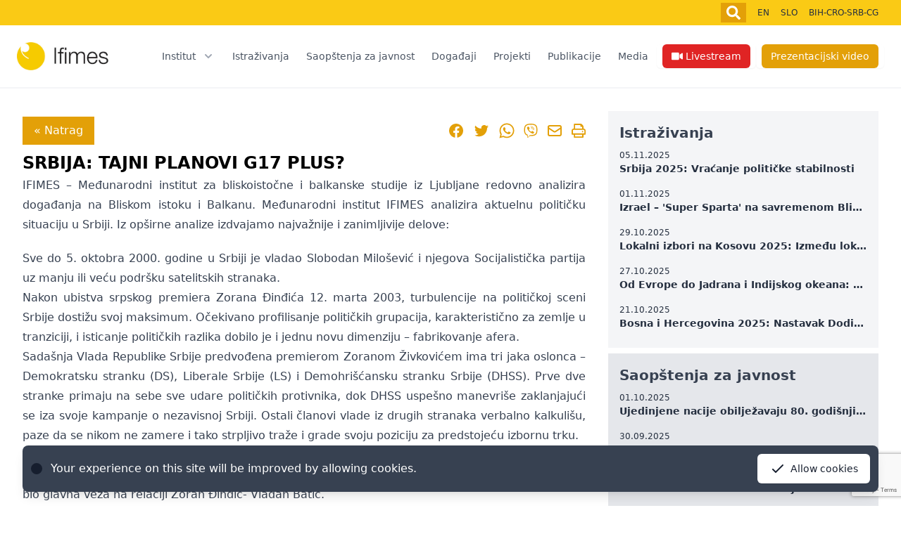

--- FILE ---
content_type: text/html; charset=UTF-8
request_url: https://www.ifimes.org/ba/istrazivanja/srbija-tajni-planovi-g17-plus/2911?page=37
body_size: 16512
content:
<!doctype html>
<html>

<head>
  <title>SRBIJA: TAJNI PLANOVI G17 PLUS? &raquo; Istraživanja &raquo; Ifimes</title>

  <meta http-equiv="Content-Type"
        content="application/xhtml+xml; charset=utf-8" />
  <meta http-equiv="content-language"
        content="ba" />
  <meta name="generator"
        content="" />
  <meta name="robots"
        content="index,follow" />
  <meta name="viewport"
        content="width=device-width, minimum-scale=1, maximum-scale=1" />

      <meta property="og:image"
        content="/img/share.jpg" />
    <meta property="og:title"
        content="SRBIJA: TAJNI PLANOVI G17 PLUS?" />
    <meta property="og:description"
        content="Sve do 5. oktobra 2000. godine u Srbiji je vladao Slobodan Milošević i njegova Socijalistička partija uz manju ili veću podršku satelitskih stranaka." />
    <meta property="og:url"
        content="https://www.ifimes.org/ba/istrazivanja/srbija-tajni-planovi-g17-plus/2911" />
    <link href="/css/splide-skyblue.min.css"
        rel="stylesheet" />
  <link href="/css/website.css?id=acc94b75b4587b6a24f1"
        rel="stylesheet" />

</head>

<body>
<script src="https://www.google.com/recaptcha/api.js?hl=&render=6Lev3-UpAAAAAHS_FgoK6-dOy0cwEtg0ZeoIyGkl"></script>
  <div x-cloak
     x-data="video()"
     x-on:video.window="openVideo = true"
     x-on:keydown.escape="openVideo = false">
  <div class="relative bg-yellow-300">
    <div class="max-w-7xl mx-auto">
      <div
           class="md:flex md:justify-end md:items-center py-4 md:py-1 md:space-x-2 space-y-4 md:space-y-0 text-xs text-gray-800 px-4 sm:px-6">
        <form action="https://www.ifimes.org/ba/search"
              id="searchForm"
              class="flex justify-end w-full md:max-w-sm"
              x-cloak
              x-data="{ open: false }">
          <input type="text"
                 name="q"
                 required="required"
                 class="w-full focus:outline-none px-4 block"
                 :class="{ 'md:hidden': !open, 'md:block': open }"
                 x-ref="searchInput"
                 placeholder="Enter your search term...">
          <button type="submit"
                  class="px-2 py-1 bg-yellow-400 text-white text-lg focus:outline-none"
                  x-on:click.prevent="if(open) {
                    document.getElementById('searchForm').submit()
                  } else {
                    open = !open;
                    $nextTick(() => {
                      $refs.searchInput.focus();
                    })
                  }">
            
            
            <svg class="w-5 h-5 fill-current"
                 xmlns="http://www.w3.org/2000/svg"
                 viewBox="0 0 512 512">
              <!-- Font Awesome Pro 5.15.1 by @fontawesome  - https://fontawesome.com License - https://fontawesome.com/license (Commercial License) -->
              <path
                    d="M505 442.7L405.3 343c-4.5-4.5-10.6-7-17-7H372c27.6-35.3 44-79.7 44-128C416 93.1 322.9 0 208 0S0 93.1 0 208s93.1 208 208 208c48.3 0 92.7-16.4 128-44v16.3c0 6.4 2.5 12.5 7 17l99.7 99.7c9.4 9.4 24.6 9.4 33.9 0l28.3-28.3c9.4-9.4 9.4-24.6.1-34zM208 336c-70.7 0-128-57.2-128-128 0-70.7 57.2-128 128-128 70.7 0 128 57.2 128 128 0 70.7-57.2 128-128 128z" />
            </svg>
          </button>
        </form>
        <div class="flex justify-end">
          <span class="rounded-md shadow-sm hidden md:inline-flex lg:hidden mr-2">
            <a href="/ba/media/#livestream"
               class="px-2 py-1 bg-red-700 text-white text-lg focus:outline-none">
              
              <svg class="w-5 h-5 fill-current"
                   xmlns="http://www.w3.org/2000/svg"
                   viewBox="0 0 576 512">
                <!-- Font Awesome Pro 5.15.1 by @fontawesome  - https://fontawesome.com License - https://fontawesome.com/license (Commercial License) -->
                <path
                      d="M336.2 64H47.8C21.4 64 0 85.4 0 111.8v288.4C0 426.6 21.4 448 47.8 448h288.4c26.4 0 47.8-21.4 47.8-47.8V111.8c0-26.4-21.4-47.8-47.8-47.8zm189.4 37.7L416 177.3v157.4l109.6 75.5c21.2 14.6 50.4-.3 50.4-25.8V127.5c0-25.4-29.1-40.4-50.4-25.8z" />
              </svg>
            </a>
          </span>
          <span class="rounded-md shadow-sm hidden md:inline-flex lg:hidden">
            <button type="button"
                    class="px-2 py-1 bg-yellow-400 text-white text-lg focus:outline-none"
                    @click="openVideo = true">
              <!-- Heroicon name: mail -->
              
              <svg class="w-5 h-5 fill-current"
                   xmlns="http://www.w3.org/2000/svg"
                   viewBox="0 0 496 512">
                <!-- Font Awesome Pro 5.15.1 by @fontawesome  - https://fontawesome.com License - https://fontawesome.com/license (Commercial License) -->
                <path
                      d="M248 8C111 8 0 119 0 256s111 248 248 248 248-111 248-248S385 8 248 8zM88 256H56c0-105.9 86.1-192 192-192v32c-88.2 0-160 71.8-160 160zm160 96c-53 0-96-43-96-96s43-96 96-96 96 43 96 96-43 96-96 96zm0-128c-17.7 0-32 14.3-32 32s14.3 32 32 32 32-14.3 32-32-14.3-32-32-32z" />
              </svg>
            </button>
          </span>
          <a href="/en"
             class="flex px-2 hover:text-white">
            EN
          </a>
          <a href="/sl"
             class="flex px-2 hover:text-white">
            SLO
          </a>
          <a href="/ba"
             class="flex px-2 hover:text-white">
            BIH-CRO-SRB-CG
          </a>
        </div>
      </div>
    </div>
  </div>

  <div class="z-10 relative bg-white"
       x-data="{ openModal: false }"
       x-cloak>
    <div class="sticky top-0 bg-white z-10">
      <div class="border-b-2 border-gray-100">
        <div class="max-w-7xl mx-auto flex justify-between items-center py-6 lg:justify-start md:space-x-10 px-4 sm:px-6">
          <div class="lg:w-0 lg:flex-1">
            <a href="/ba"
               class="flex">
              <img class="h-8 w-auto sm:h-10"
                   src="/img/ifi.jpg"
                   alt="Ifimes">
            </a>
          </div>
          <div class="-mr-2 -my-2 md:hidden">
            <button type="button"
                    x-on:click="openModal = true"
                    class="inline-flex items-center justify-center p-2 rounded-md text-gray-400 hover:text-gray-500 hover:bg-gray-100 focus:outline-none focus:bg-gray-100 focus:text-gray-500 transition duration-150 ease-in-out">
              <!-- Heroicon name: menu -->
              <svg class="h-6 w-6"
                   xmlns="http://www.w3.org/2000/svg"
                   fill="none"
                   viewBox="0 0 24 24"
                   stroke="currentColor">
                <path stroke-linecap="round"
                      stroke-linejoin="round"
                      stroke-width="2"
                      d="M4 6h16M4 12h16M4 18h16" />
              </svg>
            </button>
          </div>
          <nav class="hidden md:flex space-x-10">
            <div class="relative flex items-center">
                            <!-- This example requires Tailwind CSS v2.0+ -->
              <div class="relative"
                   x-data="{ open: false }"
                   x-on:click.away="open = false">
                <!-- Item active: "text-gray-900", Item inactive: "text-gray-500" -->
                <button type="button"
                        class="group text-gray-600 group inline-flex items-center space-x-4 text-sm mx-3 leading-6 font-medium hover:text-yellow-400 focus:outline-none focus:text-gray-900 transition ease-in-out duration-150">
                                    <div class="flex items-center"
                       x-on:click="open = !open">
                    <span>Institut</span>
                    <svg class="ml-2 h-5 w-5 text-gray-400 group-hover:text-yellow-400"
                         xmlns="http://www.w3.org/2000/svg"
                         viewBox="0 0 20 20"
                         fill="currentColor"
                         aria-hidden="true">
                      <path fill-rule="evenodd"
                            d="M5.293 7.293a1 1 0 011.414 0L10 10.586l3.293-3.293a1 1 0 111.414 1.414l-4 4a1 1 0 01-1.414 0l-4-4a1 1 0 010-1.414z"
                            clip-rule="evenodd" />
                    </svg>
                  </div>
                                  </button>

                                <div class="absolute mt-3 px-2 w-screen max-w-md sm:px-0"
                     x-show="open">
                  <div class="rounded-lg shadow-lg overflow-hidden">
                    <div class="z-20 relative grid gap-6 bg-white px-5 py-6 sm:gap-8 sm:p-8">
                                            <a href="/ba/institut/o-nama"
                         class="-m-3 p-3 block rounded-md text-gray-600 hover:text-yellow-400 hover:bg-gray-50">
                        <p class="text-sm">
                          O nama
                        </p>
                      </a>
                                            <a href="/ba/institut/organizacija"
                         class="-m-3 p-3 block rounded-md text-gray-600 hover:text-yellow-400 hover:bg-gray-50">
                        <p class="text-sm">
                          Organizacija
                        </p>
                      </a>
                                            <a href="/ba/institut/odjeli"
                         class="-m-3 p-3 block rounded-md text-gray-600 hover:text-yellow-400 hover:bg-gray-50">
                        <p class="text-sm">
                          Odjeli
                        </p>
                      </a>
                                            <a href="/ba/institut/priznanja"
                         class="-m-3 p-3 block rounded-md text-gray-600 hover:text-yellow-400 hover:bg-gray-50">
                        <p class="text-sm">
                          Priznanja
                        </p>
                      </a>
                                            <a href="/ba/institut/sponzori"
                         class="-m-3 p-3 block rounded-md text-gray-600 hover:text-yellow-400 hover:bg-gray-50">
                        <p class="text-sm">
                          Sponzori
                        </p>
                      </a>
                                          </div>
                  </div>
                </div>
                              </div>
                            <!-- This example requires Tailwind CSS v2.0+ -->
              <div class="relative"
                   x-data="{ open: false }"
                   x-on:click.away="open = false">
                <!-- Item active: "text-gray-900", Item inactive: "text-gray-500" -->
                <button type="button"
                        class="group text-gray-600 group inline-flex items-center space-x-4 text-sm mx-3 leading-6 font-medium hover:text-yellow-400 focus:outline-none focus:text-gray-900 transition ease-in-out duration-150">
                                    <a href="/ba/istrazivanja">Istraživanja</a>
                                  </button>

                              </div>
                            <!-- This example requires Tailwind CSS v2.0+ -->
              <div class="relative"
                   x-data="{ open: false }"
                   x-on:click.away="open = false">
                <!-- Item active: "text-gray-900", Item inactive: "text-gray-500" -->
                <button type="button"
                        class="group text-gray-600 group inline-flex items-center space-x-4 text-sm mx-3 leading-6 font-medium hover:text-yellow-400 focus:outline-none focus:text-gray-900 transition ease-in-out duration-150">
                                    <a href="/ba/saopstenja-za-javnost">Saopštenja za javnost</a>
                                  </button>

                              </div>
                            <!-- This example requires Tailwind CSS v2.0+ -->
              <div class="relative"
                   x-data="{ open: false }"
                   x-on:click.away="open = false">
                <!-- Item active: "text-gray-900", Item inactive: "text-gray-500" -->
                <button type="button"
                        class="group text-gray-600 group inline-flex items-center space-x-4 text-sm mx-3 leading-6 font-medium hover:text-yellow-400 focus:outline-none focus:text-gray-900 transition ease-in-out duration-150">
                                    <a href="/ba/dogadaji">Događaji</a>
                                  </button>

                              </div>
                            <!-- This example requires Tailwind CSS v2.0+ -->
              <div class="relative"
                   x-data="{ open: false }"
                   x-on:click.away="open = false">
                <!-- Item active: "text-gray-900", Item inactive: "text-gray-500" -->
                <button type="button"
                        class="group text-gray-600 group inline-flex items-center space-x-4 text-sm mx-3 leading-6 font-medium hover:text-yellow-400 focus:outline-none focus:text-gray-900 transition ease-in-out duration-150">
                                    <a href="/ba/projekti">Projekti</a>
                                  </button>

                              </div>
                            <!-- This example requires Tailwind CSS v2.0+ -->
              <div class="relative"
                   x-data="{ open: false }"
                   x-on:click.away="open = false">
                <!-- Item active: "text-gray-900", Item inactive: "text-gray-500" -->
                <button type="button"
                        class="group text-gray-600 group inline-flex items-center space-x-4 text-sm mx-3 leading-6 font-medium hover:text-yellow-400 focus:outline-none focus:text-gray-900 transition ease-in-out duration-150">
                                    <a href="/ba/publikacije">Publikacije</a>
                                  </button>

                              </div>
                            <!-- This example requires Tailwind CSS v2.0+ -->
              <div class="relative"
                   x-data="{ open: false }"
                   x-on:click.away="open = false">
                <!-- Item active: "text-gray-900", Item inactive: "text-gray-500" -->
                <button type="button"
                        class="group text-gray-600 group inline-flex items-center space-x-4 text-sm mx-3 leading-6 font-medium hover:text-yellow-400 focus:outline-none focus:text-gray-900 transition ease-in-out duration-150">
                                    <a href="/ba/media">Media</a>
                                  </button>

                              </div>
                            <span class="rounded-md shadow-sm hidden lg:inline-flex">
                <a href="/ba/media/#livestream"
                   class="inline-flex items-center px-3 py-2 mx-2 border border-transparent text-sm leading-4 font-medium rounded-md text-white bg-red-600 hover:bg-red-500 focus:outline-none focus:border-red-700 focus:shadow-outline-red active:bg-red-700 transition ease-in-out duration-150">
                  
                  <svg class="w-4 h-4 fill-current mr-1"
                       xmlns="http://www.w3.org/2000/svg"
                       viewBox="0 0 576 512">
                    <!-- Font Awesome Pro 5.15.1 by @fontawesome  - https://fontawesome.com License - https://fontawesome.com/license (Commercial License) -->
                    <path
                          d="M336.2 64H47.8C21.4 64 0 85.4 0 111.8v288.4C0 426.6 21.4 448 47.8 448h288.4c26.4 0 47.8-21.4 47.8-47.8V111.8c0-26.4-21.4-47.8-47.8-47.8zm189.4 37.7L416 177.3v157.4l109.6 75.5c21.2 14.6 50.4-.3 50.4-25.8V127.5c0-25.4-29.1-40.4-50.4-25.8z" />
                  </svg>
                  Livestream
                </a>
              </span>
              <span class="rounded-md shadow-sm hidden lg:inline-flex">
                <button type="button"
                        class="inline-flex items-center px-3 py-2 mx-2 border border-transparent text-sm leading-4 font-medium rounded-md text-white bg-yellow-400 hover:bg-yellow-500 focus:outline-none focus:border-yellow-700 focus:shadow-outline-yellow active:bg-yellow-700 transition ease-in-out duration-150"
                        @click="$dispatch('video')">
                  Prezentacijski video
                </button>
              </span>
            </div>
          </nav>
        </div>
      </div>
    </div>
    <div class="absolute z-20 top-0 inset-x-0 p-2 transition transform origin-top-right md:hidden"
         x-transition:enter="duration-200 ease-out"
         x-transition:enter-start="opacity-0 scale-95"
         x-transition:enter-end="opacity-100 scale-100"
         x-transition:leave="duration-100 ease-in"
         x-transition:leave-start="opacity-100 scale-100"
         x-transition:leave-end="opacity-0 scale-95"
         x-show="openModal">
      <div class="rounded-lg shadow-lg">
        <div class="rounded-lg shadow-xs bg-white divide-y-2 divide-gray-50">
          <div class="pt-5 pb-6 px-5 space-y-6 sm:space-y-8 sm:pb-8">
            <div class="flex items-center justify-between">
              <div>
                <a href="/ba"
                   class="flex">
                  <img class="h-8 w-auto sm:h-10"
                       src="/img/ifi.jpg"
                       alt="Ifimes">
                </a>
              </div>
              <div class="-mr-2">
                <button type="button"
                        x-on:click="openModal = false"
                        class="inline-flex items-center justify-center p-2 rounded-md text-gray-400 hover:text-gray-500 hover:bg-gray-100 focus:outline-none focus:bg-gray-100 focus:text-gray-500 transition duration-150 ease-in-out">
                  <!-- Heroicon name: x -->
                  <svg class="h-6 w-6"
                       xmlns="http://www.w3.org/2000/svg"
                       fill="none"
                       viewBox="0 0 24 24"
                       stroke="currentColor">
                    <path stroke-linecap="round"
                          stroke-linejoin="round"
                          stroke-width="2"
                          d="M6 18L18 6M6 6l12 12" />
                  </svg>
                </button>
              </div>
            </div>
          </div>
          <div class="py-6 px-5 space-y-6 flex flex-col">
                        <div x-data="{ open: false }"
                 x-on:click.away="open = false">
              <button type="button"
                      class="text-gray-600 group inline-flex items-center space-x-4 text-sm mx-3 leading-6 font-medium hover:text-yellow-400 focus:outline-none focus:text-gray-900 transition ease-in-out duration-150">
                                <div x-on:click="open = !open"
                     class="flex items-center">
                  <span>Institut</span>
                  <svg class="ml-2 h-5 w-5 text-gray-400"
                       xmlns="http://www.w3.org/2000/svg"
                       viewBox="0 0 20 20"
                       fill="currentColor"
                       aria-hidden="true">
                    <path fill-rule="evenodd"
                          d="M5.293 7.293a1 1 0 011.414 0L10 10.586l3.293-3.293a1 1 0 111.414 1.414l-4 4a1 1 0 01-1.414 0l-4-4a1 1 0 010-1.414z"
                          clip-rule="evenodd" />
                  </svg>
                </div>
                              </button>
                            <div class="bg-gray-50 mx-3 mt-3 rounded-md p-4 border-2 border-yellow-400"
                   x-show="open">
                                <a href="/ba/institut/o-nama"
                   class="-m-3 p-3 block rounded-md text-gray-600 hover:text-yellow-400 hover:bg-gray-50">
                  <p class="text-sm">
                    O nama
                  </p>
                </a>
                                <a href="/ba/institut/organizacija"
                   class="-m-3 p-3 block rounded-md text-gray-600 hover:text-yellow-400 hover:bg-gray-50">
                  <p class="text-sm">
                    Organizacija
                  </p>
                </a>
                                <a href="/ba/institut/odjeli"
                   class="-m-3 p-3 block rounded-md text-gray-600 hover:text-yellow-400 hover:bg-gray-50">
                  <p class="text-sm">
                    Odjeli
                  </p>
                </a>
                                <a href="/ba/institut/priznanja"
                   class="-m-3 p-3 block rounded-md text-gray-600 hover:text-yellow-400 hover:bg-gray-50">
                  <p class="text-sm">
                    Priznanja
                  </p>
                </a>
                                <a href="/ba/institut/sponzori"
                   class="-m-3 p-3 block rounded-md text-gray-600 hover:text-yellow-400 hover:bg-gray-50">
                  <p class="text-sm">
                    Sponzori
                  </p>
                </a>
                              </div>
                          </div>
                        <div x-data="{ open: false }"
                 x-on:click.away="open = false">
              <button type="button"
                      class="text-gray-600 group inline-flex items-center space-x-4 text-sm mx-3 leading-6 font-medium hover:text-yellow-400 focus:outline-none focus:text-gray-900 transition ease-in-out duration-150">
                                <a href="/ba/istrazivanja">Istraživanja</a>
                              </button>
                          </div>
                        <div x-data="{ open: false }"
                 x-on:click.away="open = false">
              <button type="button"
                      class="text-gray-600 group inline-flex items-center space-x-4 text-sm mx-3 leading-6 font-medium hover:text-yellow-400 focus:outline-none focus:text-gray-900 transition ease-in-out duration-150">
                                <a href="/ba/saopstenja-za-javnost">Saopštenja za javnost</a>
                              </button>
                          </div>
                        <div x-data="{ open: false }"
                 x-on:click.away="open = false">
              <button type="button"
                      class="text-gray-600 group inline-flex items-center space-x-4 text-sm mx-3 leading-6 font-medium hover:text-yellow-400 focus:outline-none focus:text-gray-900 transition ease-in-out duration-150">
                                <a href="/ba/dogadaji">Događaji</a>
                              </button>
                          </div>
                        <div x-data="{ open: false }"
                 x-on:click.away="open = false">
              <button type="button"
                      class="text-gray-600 group inline-flex items-center space-x-4 text-sm mx-3 leading-6 font-medium hover:text-yellow-400 focus:outline-none focus:text-gray-900 transition ease-in-out duration-150">
                                <a href="/ba/projekti">Projekti</a>
                              </button>
                          </div>
                        <div x-data="{ open: false }"
                 x-on:click.away="open = false">
              <button type="button"
                      class="text-gray-600 group inline-flex items-center space-x-4 text-sm mx-3 leading-6 font-medium hover:text-yellow-400 focus:outline-none focus:text-gray-900 transition ease-in-out duration-150">
                                <a href="/ba/publikacije">Publikacije</a>
                              </button>
                          </div>
                        <div x-data="{ open: false }"
                 x-on:click.away="open = false">
              <button type="button"
                      class="text-gray-600 group inline-flex items-center space-x-4 text-sm mx-3 leading-6 font-medium hover:text-yellow-400 focus:outline-none focus:text-gray-900 transition ease-in-out duration-150">
                                <a href="/ba/media">Media</a>
                              </button>
                          </div>
                        <span class="rounded-md">
              <a href="/ba/media/#livestream"
                 class="inline-flex items-center px-3 py-2 mx-2 border border-transparent text-sm leading-4 font-medium rounded-md text-white bg-red-600 hover:bg-red-500 focus:outline-none focus:border-red-700 focus:shadow-outline-red active:bg-red-700 transition ease-in-out duration-150">
                
                <svg class="w-4 h-4 fill-current mr-1"
                     xmlns="http://www.w3.org/2000/svg"
                     viewBox="0 0 576 512">
                  <!-- Font Awesome Pro 5.15.1 by @fontawesome  - https://fontawesome.com License - https://fontawesome.com/license (Commercial License) -->
                  <path
                        d="M336.2 64H47.8C21.4 64 0 85.4 0 111.8v288.4C0 426.6 21.4 448 47.8 448h288.4c26.4 0 47.8-21.4 47.8-47.8V111.8c0-26.4-21.4-47.8-47.8-47.8zm189.4 37.7L416 177.3v157.4l109.6 75.5c21.2 14.6 50.4-.3 50.4-25.8V127.5c0-25.4-29.1-40.4-50.4-25.8z" />
                </svg>
                Livestream
              </a>
            </span>
            <span class="rounded-md">
              <button type="button"
                      class="inline-flex items-center px-3 py-2 mx-2 border border-transparent text-sm leading-4 font-medium rounded-md text-white bg-yellow-400 hover:bg-yellow-500 focus:outline-none focus:border-yellow-700 focus:shadow-outline-yellow active:bg-yellow-700 transition ease-in-out duration-150"
                      @click="$dispatch('video')">
                <!-- Heroicon name: mail -->
                Predstavitveni film
              </button>
            </span>
          </div>
        </div>
      </div>
    </div>
  </div>

  
  <div class="fixed inset-0 z-10 flex items-center justify-center px-6"
       style="background-color: rgba(0, 0, 0, 0.7);"
       x-show="openVideo"
       x-transition:enter="transition transform duration-500"
       x-transition:enter-start="opacity-0"
       x-transition:enter-end="opacity-100"
       x-transition:leave="transition duration-200"
       x-transition:leave-start="opacity-100"
       x-transition:leave-end="opacity-0">
    <div class="flex flex-col"
         style="width: 700px"
         @click.away="openVideo = false; stopVideo()">
      <div class="w-full flex flex-row-reverse">
        <button type="button"
                @click="openVideo = false; stopVideo()"
                class="inline-flex items-center justify-center p-2 mb-2 rounded-md text-gray-400 hover:text-gray-500 hover:bg-gray-100 focus:outline-none focus:bg-gray-100 focus:text-gray-500 transition duration-150 ease-in-out">
          <!-- Heroicon name: x -->
          <svg class="h-6 w-6"
               xmlns="http://www.w3.org/2000/svg"
               fill="none"
               viewBox="0 0 24 24"
               stroke="currentColor">
            <path stroke-linecap="round"
                  stroke-linejoin="round"
                  stroke-width="2"
                  d="M6 18L18 6M6 6l12 12"></path>
          </svg>
        </button>
      </div>
      <div>
        <div style="padding: 56.25% 0 0 0; position: relative;">
          <iframe id="youtubeIframe"
                  src="https://www.youtube.com/embed/645V9eryieI?enablejsapi=1"
                  style="
                height: 100%;
                left: 0;
                position: absolute;
                top: 0;
                width: 100%;
              "
                  frameborder="0"
                  webkitallowfullscreen
                  mozallowfullscreen
                  allowfullscreen>
          </iframe>
        </div>
      </div>
    </div>
    <script>
      function video() {
        return {
          openVideo: false,
          stopVideo: function() {
            youtubeIframe = document.getElementById('youtubeIframe');
            youtubeIframe.contentWindow.postMessage('{"event":"command","func":"pauseVideo","args":""}', '*');
          },
        }
      }
    </script>
  </div>
</div>
  <div><div class="max-w-screen-xl mx-auto flex flex-wrap p-4">
  <div class="w-full md:w-2/3 p-4">
    <div class="flex items-center justify-between">
      <div>
        <a class="bg-yellow-400 hover:bg-blue-600 text-white px-4 py-2 inline-block my-2"
           href="/ba/istrazivanja?page=37">&laquo; Natrag</a>
      </div>
      <div class="flex justify-center items-center space-x-3">
        
        <a href="https://www.facebook.com/sharer/sharer.php?u=https://www.ifimes.org/ba/istrazivanja/srbija-tajni-planovi-g17-plus/2911?page=37"
           target=”_blank”
           rel=”noopener
           noreferrer”
           class="text-yellow-400 hover:text-yellow-600">
          <span class="sr-only">Facebook</span>
          <svg class="h-6 w-6"
               fill="currentColor"
               viewBox="0 0 24 24">
            <path fill-rule="evenodd"
                  d="M22 12c0-5.523-4.477-10-10-10S2 6.477 2 12c0 4.991 3.657 9.128 8.438 9.878v-6.987h-2.54V12h2.54V9.797c0-2.506 1.492-3.89 3.777-3.89 1.094 0 2.238.195 2.238.195v2.46h-1.26c-1.243 0-1.63.771-1.63 1.562V12h2.773l-.443 2.89h-2.33v6.988C18.343 21.128 22 16.991 22 12z"
                  clip-rule="evenodd" />
          </svg>
        </a>

        <a href="https://twitter.com/intent/tweet?text=SRBIJA: TAJNI PLANOVI G17 PLUS?&amp;url=https://www.ifimes.org/ba/istrazivanja/srbija-tajni-planovi-g17-plus/2911?page=37"
           target=”_blank”
           rel=”noopener
           noreferrer”
           class="text-yellow-400 hover:text-yellow-600">
          <span class="sr-only">Twitter</span>
          <svg class="h-6 w-6"
               fill="currentColor"
               viewBox="0 0 24 24">
            <path
                  d="M8.29 20.251c7.547 0 11.675-6.253 11.675-11.675 0-.178 0-.355-.012-.53A8.348 8.348 0 0022 5.92a8.19 8.19 0 01-2.357.646 4.118 4.118 0 001.804-2.27 8.224 8.224 0 01-2.605.996 4.107 4.107 0 00-6.993 3.743 11.65 11.65 0 01-8.457-4.287 4.106 4.106 0 001.27 5.477A4.072 4.072 0 012.8 9.713v.052a4.105 4.105 0 003.292 4.022 4.095 4.095 0 01-1.853.07 4.108 4.108 0 003.834 2.85A8.233 8.233 0 012 18.407a11.616 11.616 0 006.29 1.84" />
          </svg>
        </a>

        <a href="https://wa.me/?text=https://www.ifimes.org/ba/istrazivanja/srbija-tajni-planovi-g17-plus/2911?page=37"
           target=”_blank”
           rel=”noopener
           noreferrer”
           class="text-yellow-400 hover:text-yellow-600">
          <span class="sr-only">WhatsApp</span>
          <svg class="h-6 w-6"
               fill="currentColor"
               xmlns="http://www.w3.org/2000/svg"
               viewBox="0 0 448 512">
            <!-- Font Awesome Pro 5.15.1 by @fontawesome  - https://fontawesome.com License - https://fontawesome.com/license (Commercial License) -->
            <path
                  d="M380.9 97.1C339 55.1 283.2 32 223.9 32c-122.4 0-222 99.6-222 222 0 39.1 10.2 77.3 29.6 111L0 480l117.7-30.9c32.4 17.7 68.9 27 106.1 27h.1c122.3 0 224.1-99.6 224.1-222 0-59.3-25.2-115-67.1-157zm-157 341.6c-33.2 0-65.7-8.9-94-25.7l-6.7-4-69.8 18.3L72 359.2l-4.4-7c-18.5-29.4-28.2-63.3-28.2-98.2 0-101.7 82.8-184.5 184.6-184.5 49.3 0 95.6 19.2 130.4 54.1 34.8 34.9 56.2 81.2 56.1 130.5 0 101.8-84.9 184.6-186.6 184.6zm101.2-138.2c-5.5-2.8-32.8-16.2-37.9-18-5.1-1.9-8.8-2.8-12.5 2.8-3.7 5.6-14.3 18-17.6 21.8-3.2 3.7-6.5 4.2-12 1.4-32.6-16.3-54-29.1-75.5-66-5.7-9.8 5.7-9.1 16.3-30.3 1.8-3.7.9-6.9-.5-9.7-1.4-2.8-12.5-30.1-17.1-41.2-4.5-10.8-9.1-9.3-12.5-9.5-3.2-.2-6.9-.2-10.6-.2-3.7 0-9.7 1.4-14.8 6.9-5.1 5.6-19.4 19-19.4 46.3 0 27.3 19.9 53.7 22.6 57.4 2.8 3.7 39.1 59.7 94.8 83.8 35.2 15.2 49 16.5 66.6 13.9 10.7-1.6 32.8-13.4 37.4-26.4 4.6-13 4.6-24.1 3.2-26.4-1.3-2.5-5-3.9-10.5-6.6z" />
          </svg>
        </a>

        <a href="viber://forward?text=https://www.ifimes.org/ba/istrazivanja/srbija-tajni-planovi-g17-plus/2911?page=37"
           target=”_blank”
           rel=”noopener
           noreferrer”
           class="text-yellow-400 hover:text-yellow-600">
          <span class="sr-only">Viber</span>
          <svg class="h-5 w-5"
               fill="currentColor"
               xmlns="http://www.w3.org/2000/svg"
               viewBox="0 0 512 512">
            <!-- Font Awesome Pro 5.15.1 by @fontawesome  - https://fontawesome.com License - https://fontawesome.com/license (Commercial License) -->
            <path
                  d="M444 49.9C431.3 38.2 379.9.9 265.3.4c0 0-135.1-8.1-200.9 52.3C27.8 89.3 14.9 143 13.5 209.5c-1.4 66.5-3.1 191.1 117 224.9h.1l-.1 51.6s-.8 20.9 13 25.1c16.6 5.2 26.4-10.7 42.3-27.8 8.7-9.4 20.7-23.2 29.8-33.7 82.2 6.9 145.3-8.9 152.5-11.2 16.6-5.4 110.5-17.4 125.7-142 15.8-128.6-7.6-209.8-49.8-246.5zM457.9 287c-12.9 104-89 110.6-103 115.1-6 1.9-61.5 15.7-131.2 11.2 0 0-52 62.7-68.2 79-5.3 5.3-11.1 4.8-11-5.7 0-6.9.4-85.7.4-85.7-.1 0-.1 0 0 0-101.8-28.2-95.8-134.3-94.7-189.8 1.1-55.5 11.6-101 42.6-131.6 55.7-50.5 170.4-43 170.4-43 96.9.4 143.3 29.6 154.1 39.4 35.7 30.6 53.9 103.8 40.6 211.1zm-139-80.8c.4 8.6-12.5 9.2-12.9.6-1.1-22-11.4-32.7-32.6-33.9-8.6-.5-7.8-13.4.7-12.9 27.9 1.5 43.4 17.5 44.8 46.2zm20.3 11.3c1-42.4-25.5-75.6-75.8-79.3-8.5-.6-7.6-13.5.9-12.9 58 4.2 88.9 44.1 87.8 92.5-.1 8.6-13.1 8.2-12.9-.3zm47 13.4c.1 8.6-12.9 8.7-12.9.1-.6-81.5-54.9-125.9-120.8-126.4-8.5-.1-8.5-12.9 0-12.9 73.7.5 133 51.4 133.7 139.2zM374.9 329v.2c-10.8 19-31 40-51.8 33.3l-.2-.3c-21.1-5.9-70.8-31.5-102.2-56.5-16.2-12.8-31-27.9-42.4-42.4-10.3-12.9-20.7-28.2-30.8-46.6-21.3-38.5-26-55.7-26-55.7-6.7-20.8 14.2-41 33.3-51.8h.2c9.2-4.8 18-3.2 23.9 3.9 0 0 12.4 14.8 17.7 22.1 5 6.8 11.7 17.7 15.2 23.8 6.1 10.9 2.3 22-3.7 26.6l-12 9.6c-6.1 4.9-5.3 14-5.3 14s17.8 67.3 84.3 84.3c0 0 9.1.8 14-5.3l9.6-12c4.6-6 15.7-9.8 26.6-3.7 14.7 8.3 33.4 21.2 45.8 32.9 7 5.7 8.6 14.4 3.8 23.6z" />
          </svg>
        </a>

        <a href="mailto:?subject=SRBIJA: TAJNI PLANOVI G17 PLUS?&amp;body=https://www.ifimes.org/ba/istrazivanja/srbija-tajni-planovi-g17-plus/2911?page=37"
           target=”_blank”
           rel=”noopener
           noreferrer”
           title="Share by Email"
           class="text-yellow-400 hover:text-yellow-600">
          <svg class="w-6 h-6"
               fill="none"
               stroke="currentColor"
               viewBox="0 0 24 24"
               xmlns="http://www.w3.org/2000/svg">
            <path stroke-linecap="round"
                  stroke-linejoin="round"
                  stroke-width="2"
                  d="M3 8l7.89 5.26a2 2 0 002.22 0L21 8M5 19h14a2 2 0 002-2V7a2 2 0 00-2-2H5a2 2 0 00-2 2v10a2 2 0 002 2z"></path>
          </svg>
        </a>

        <button type="button"
                onclick="window.print()"
                class="text-yellow-400 hover:text-yellow-600">
          <svg class="h-5 w-5"
               fill="currentColor"
               xmlns="http://www.w3.org/2000/svg"
               viewBox="0 0 512 512">
            <!-- Font Awesome Pro 5.15.1 by @fontawesome  - https://fontawesome.com License - https://fontawesome.com/license (Commercial License) -->
            <path
                  d="M400 264c-13.25 0-24 10.74-24 24 0 13.25 10.75 24 24 24s24-10.75 24-24c0-13.26-10.75-24-24-24zm32-88V99.88c0-12.73-5.06-24.94-14.06-33.94l-51.88-51.88c-9-9-21.21-14.06-33.94-14.06H110.48C93.64 0 80 14.33 80 32v144c-44.18 0-80 35.82-80 80v128c0 8.84 7.16 16 16 16h64v96c0 8.84 7.16 16 16 16h320c8.84 0 16-7.16 16-16v-96h64c8.84 0 16-7.16 16-16V256c0-44.18-35.82-80-80-80zM128 48h192v48c0 8.84 7.16 16 16 16h48v64H128V48zm256 416H128v-64h256v64zm80-112H48v-96c0-17.64 14.36-32 32-32h352c17.64 0 32 14.36 32 32v96z" />
          </svg>
        </button>
      </div>
    </div>


    
    <div>
      <h1 class="font-bold text-2xl">
        SRBIJA: TAJNI PLANOVI G17 PLUS?
      </h1>
    </div>
    <div class="post__content prose max-w-none"><p align="justify">IFIMES &ndash; Međunarodni institut za bliskoistočne i balkanske studije iz Ljubljane redovno analizira događanja na Bliskom istoku i Balkanu. Međunarodni institut IFIMES analizira aktuelnu političku situaciju u Srbiji. Iz opširne analize izdvajamo najvažnije i zanimljivije delove:</p><p align="justify">Sve do 5. oktobra 2000. godine u Srbiji je vladao Slobodan Milošević i njegova Socijalistička partija uz manju ili veću podršku satelitskih stranaka.<br />Nakon ubistva srpskog premiera Zorana Đinđića 12. marta 2003, turbulencije na političkoj sceni Srbije dostižu svoj maksimum. Očekivano profilisanje političkih grupacija, karakteristično za zemlje u tranziciji, i isticanje političkih razlika dobilo je i jednu novu dimenziju &ndash; fabrikovanje afera.<br />Sadašnja Vlada Republike Srbije predvođena premierom Zoranom Živkovićem ima tri jaka oslonca &ndash; Demokratsku stranku (DS), Liberale Srbije (LS) i Demohrišćansku stranku Srbije (DHSS). Prve dve stranke primaju na sebe sve udare političkih protivnika, dok DHSS uspešno manevriše zaklanjajući se iza svoje kampanje o nezavisnoj Srbiji. Ostali članovi vlade iz drugih stranaka verbalno kalkulišu, paze da se nikom ne zamere i tako strpljivo traže i grade svoju poziciju za predstojeću izbornu trku.<br />Ulaskom ministara Aleksandra Vlahovića i Branislava Lečića u DS, faktički više nema &raquo;nezavisnih ministara&laquo; u srpskoj vladi, naročito ako se zna da je ministar Milosavljević član DHSS i čovek koji je bio glavna veza na relaciji Zoran Đinđić- Vladan Batić.<br />Aktuelne afere (ni jedna nije dokazana i nije dobila sudski epilog) i njihovo senzacionalističko iznošenje u javnost u režiji G 17 plus, jasno ukazuje na stvaranje političkog fronta sa Koštuničinom Demokratskom strankom Srbije (DSS) i Savezom samostalnih sindikata koji su za oktobar najavili masovne štrajkove i izlazak radnika na ulice. Uz Srpsku radikalnu stranku (SRS) i njihovu najavu mitinga imamo jasnu sliku političkih kretanja u narednom periodu &ndash; pokušaj totalne destabilizacije pozicija Vlade i izazivanje prevremenih parlamentarnih izbora u Srbiji.<br />Prema saznanjima Međunarodnog instituta IFIMES, još sredinom prošle godine, Mlađan Dinkić i Miroljub Labus osmislili su strategiju koja je trebalo da im donese vrhovnu ulogu u srpskoj državi. Prema tom planu, koji su njih dvojica osmislili, trebalo je da se resursi najpre Narodne banke Jugoslavije, na čijem je čelu tada bio Dinkić, ali i onih poslovnih banaka čija su rukovodstva stavljena pod direktnu kontrolu G17 plus, aktiviraju, ali umesto za javno dobro svih građana SRJ i Srbije, u korist ove partije. Time bi svaka sledeća aktivnost G17 plus dobila ogromnu finansijsku podršku. Taj projekat Dinkića i Labusa uključivao je i plansko raspoređivanje njima omiljenih kadrova na ključna mesta u državi i stavljanje celokupne privrede i novca pod direktnu kontrolu njih dvojice čime bi se Srbija vratila u vreme gotovo istovetno onome od pre 2000. godine kada je takođe dvoje ljudi, Slobodan Milošević i Mirjana Marković, samostalno odlučivalo o svim ključnim stvarima u zemlji. Demokratija koja je u Srbiju ušla 5. oktobra 2000. nije mogla da podrži takav jedan plan kada je on uočen. Zbog toga su njeni predvodnici trenutno zasmetali ovom dvojcu.<br />Dinkićeva i Labusova jaka želja za obaranjem sadašnje Vlade Srbije naišla je na podršku tamo gde je to bilo i očekivano - u DSS-u Vojislava Koštunice. Iako naizgled nespojive, obe partije imaju gotovo isti cilj: apsolutnu vlast u Srbiji. Prepreku u takvom poimanju uređenja Srbije obe grupacije imaju u strankama koje danas učestvuju u radu Vlade. Kontakti sa novim saveznikom započeli su intenzivno već početkom 2003. godine, i to u početku vrlo diskretno.<br />Ključni ciljevi prethodno pomenutog plana Dinkića i Labusa bili su sledeći: prvenstveno, da se obezbedi neprestano finansiranje stranke G17 plus koju su osnovali decembra 2002. iz prethodne istoimene nevladine organizacije. Zatim, trebalo je tako formirati finansijsku elitu sastavljenu od članova G17 plus, njihovih prijatelja i saradnika kao i svih zastrašenih bankara i privrednika, koja bi svojim monopolom obezbedila dalju lojalnost zaposlenih u privatnom i društvenom sektoru. Taj model se u velikoj meri poklapao sa onim kako je vrh zloglasne Jugoslovenske levice (JUL) zamišljao da uspostavi takozvanu interesnu kontrolu nad svim i svakim u zemlji kojom je vladao Slobodan Milošević. Osim toga, u ovako uspostavljenom sistemu lako bi se oformila baza za dalje bujanje kadrova oduševljenih Dinkićem i Labusom.<br />Međutim, za razliku od JUL-a i Miloševićevog sistema vlasti u kome su dominirali primitivni i priprosti funkcioneri čije je namere bilo moguće lako uočiti, ovaj dvojac na vrhu partije G17 plus ima daleko bolji odnos prema javnosti, potencijalnim biračima i svom članstvu. Njihovi verbalni nastupi su puni brige za demokratiju u Srbiji i njenu ekonomiju, i obiluju javno izrečenim željama za poboljšanjem standarda građana. I jednog i drugog najbolje demantuju samo argumenti jer obojica dobro poznaju veštinu javnih nastupa kada je potrebno izbeći neprijatna i kompromitujuća pitanja.<br />Osim &ETH;inđića, na meti ove grupe našao se i Dušan Mihajlović. Procena oko koje su se složili u G17 plus i DSS bila je da je Mihajlović nepopularan u jednom delu javnosti, naročito nakon hapšenja Slobodana Miloševića, i da zato napadi na njega i Ministarstvo policije kojim rukovodi, mogu da Dinkiću i Labusu donesu dosta poena u tom delu birača koji im drugačije ne bi bili naklonjeni. Pritisak koji bi tako stvorio G17 plus doveo bi do odlaska Mihajlovića sa funkcije čemu su se naročito radovali u DSS, pa je i na toj tački nađen ogroman zajednički interes. Međunarodni institut IFIMES smatra, da Liberali Srbije (inače članovi ELDR-Evropskog udruženja liberalnih, demokratskih i reformskih stranaka) predvođeni Dušanom Mihajlovićem mogu biti most koji bi povezao politički suprostavljene partije u Srbiji ka zajedničkom cilju ulasku Srbije u evro-atlantske integracije. Vladu Srbije čeka dugotrajna borba sa organizovanim kriminalom te samo pobeda u toj borbi vraća kredibilitet Srbije u međunarodnoj zajednici.<br />Jedna od specifičnosti aktuelnog političkog trenutka u Srbiji je i zauzimanje dijametralno suprotnih političkih stavova. Naime, G 17 plus, kao jedan od glavnih zagovornika redefinisanja federacije i Miroljub Labus kao potpisnik Beogradskog sporazuma kojim je nastala državna zajednica Srbija i Crna Gora, sada zastupaju ideju samostalne Srbije uz promociju slogana &raquo;Srbija na 1. mestu&laquo;. Kod Miroljuba Labusa se primećuje negativan politički zaokret od modernog zapadnog političara (kakav je bio na nedavnim predsedničkim izborima u Srbiji) prema tipičnom balkanskom političaru, koji svoj opstanak na političkoj sceni održava produkovanjem afera.<br />Aktuelnim vlastima na svim nivoima u Srbiji potrebno je pružiti podršku kako bi što više bili angažovani na reformama a ne da bi se bavili odgovorima na razne produkovane afere. Narodna Skupština Srbije redovno zaseda i donosi zakone koji su bitni za nastavak započetih reformskih procesa. Uglavnom je za izglasavanje tih zakona potrebna podrška neke manje opozicione grupe, najčešće je to stranka bivših članova SPS-a pod vođstvom Branislava Ivkovića. Dakle, parlamentarna većina postoji, ali je uvek nategnuta. Aktuelne afere se odnose i na parlament, i u njima se retroaktivno pokušava osporiti postojanje kvoruma kao što je navodno bilo u primeru izbora guvernera Narodne banke Srbije Kori Udovički.<br />Opšti je utisak, da estradni pristup u iznošenju tih afera u javnost i njihov intenzitet, neminovno vode ka prezasićenju građana i apstinenciji u praćenju tih tema. Trenutni politički benefit je ostvaren, ali na duge staze sve što je u proteklom periodu izneseno, neće ostaviti značajniji utisak na birače. Naročito ako se taj trend nastavi i kreatori te kampanje procene da treba nastaviti sa fabrikovanjem afera.<br />Istraživanja javnog mnjenja ukazuju da se, ipak, ništa bitno nije izmenilo na političkoj sceni Srbije, jer i dalje dominiraju DSS, DS i G 17 plus. Interesantan je nagli skok popularnosti potpredsednika DS i aktuelnog ministra odbrane Borisa Tadića i konstantno dobar rejting bivšeg guvernera i potpredsednika G 17 plus Mlađana Dinkića. Takođe je neophodno istaći da postoje rezerve i uzdržanost prema svim istraživanjima koja se rade i objavljuju, jer se tretiraju kao pristrasna i naklonjena pojedinim političkim grupacijama.<br />Medijska slika u Srbiji je šarolika. Najtiražniji štampani mediji (Kurir, Blic, Balkan, NIN...) su izrazito kritički nastrojeni prema vladi, dok su vodeći elektronski mediji (Pink, BK i RTS kao državna kuća) naklonjeni kabinetu premijera Živkovića. Uticajni, ali po dometu ograničeni B 92, je takođe kritički nastrojen prema aktivnostima vlade.<br />Međunarodni institut IFIMES smatra, da je aktuelna politička situacija u Srbiji odsev za normalna dešavanja za zemlje u tranziciji, sa svim specifičnostima koje nosi tamošnje podneblje te da je potrebno pružiti podršku vladi Srbije posebno resoru unutrašnjih poslova u obračunu s kriminalom. Političku situaciju treba ustabiliti kako bi se održali predsednički izbori i Srbija konačno izabrala predsednika. Ukoliko se nastavi sa produkovanjem afera najverovatnije će doći do masovne apstinencije birača i ponovnog neuspeha izbora. Srbija treba nastaviti procese demokratizacije i dekriminalizacije društva te onemogućiti stvaranje monopola bilo koje vrste &ndash; posebno ne stranačkog monopola ne gledajući od koje stranke bi mogao doći. Srbija mora dokazati svetu da je definitivno kraj Miloševiće ere, da se ona više ne može ponoviti, da u srpskom društvu više nema mesta za tajne planove već za potpuno transparentnost i da Srbija želi postati poštovan i ravnopravan član međunarodne zajednice.</p></div>

    
  </div>
<div class="w-full md:w-1/3 p-4">
  <div class="flex flex-wrap">

    <div class="w-full bg-gray-200 p-2 px-4 mb-2 order-last">
    <h2 class="text-xl font-bold my-2 text-gray-700">Saopštenja za javnost</h2>
    <div>
            <div class="text-gray-800">
        <div class="text-xs">01.10.2025</div>
        <div class="truncate mb-4 font-bold text-sm">
          <a href="/ba/saopstenja-za-javnost/ujedinjene-nacije-obiljezavaju-80-godisnjicu-komemoracijom-na-visokom-nivou-eileen-dong-predstavlja-ifimes-u-oblasti-zenskog-liderstva-unapredenja-mira-pravde-rodne-ravnopravnosti-i-odrzivog-razvoja/5623"
             class="hover:text-yellow-400">Ujedinjene nacije obilježavaju 80. godišnjicu komemoracijom na visokom nivou: Eileen Dong predstavlja IFIMES u oblasti ženskog liderstva, unapređenja mira, pravde, rodne ravnopravnosti i održivog razvoja</a>
        </div>
      </div>
            <div class="text-gray-800">
        <div class="text-xs">30.09.2025</div>
        <div class="truncate mb-4 font-bold text-sm">
          <a href="/ba/saopstenja-za-javnost/ifimes-poziva-na-generalnoj-skupstini-un-a-na-hitna-ulaganja-u-mentalno-zdravlje-i-sisteme-njege-prosirene-umjetnom-inteligencijom/5620"
             class="hover:text-yellow-400">IFIMES poziva na Generalnoj skupštini UN-a na hitna ulaganja u mentalno zdravlje i sisteme njege proširene umjetnom inteligencijom</a>
        </div>
      </div>
            <div class="text-gray-800">
        <div class="text-xs">01.09.2025</div>
        <div class="truncate mb-4 font-bold text-sm">
          <a href="/ba/saopstenja-za-javnost/sastanak-direktora-ifimes-a-zijada-becirovica-i-bivseg-premijera-crne-gore-dritana-abazovica/5601"
             class="hover:text-yellow-400">Sastanak direktora IFIMES-a Zijada Bećirovića i bivšeg premijera Crne Gore Dritana Abazovića</a>
        </div>
      </div>
            <div class="text-gray-800">
        <div class="text-xs">29.08.2025</div>
        <div class="truncate mb-4 font-bold text-sm">
          <a href="/ba/saopstenja-za-javnost/direktor-ifimes-a-becirovic-sa-predsjednikom-skupstine-crne-gore-andrijom-mandicem/5598"
             class="hover:text-yellow-400">Direktor IFIMES-a Bećirović sa predsjednikom Skupštine Crne Gore Andrijom Mandićem</a>
        </div>
      </div>
            <div class="text-gray-800">
        <div class="text-xs">28.08.2025</div>
        <div class="truncate mb-4 font-bold text-sm">
          <a href="/ba/saopstenja-za-javnost/direktor-ifimes-a-becirovic-sa-potpredsjednikom-vlade-i-ministrom-vanjskih-poslova-crne-gore-ibrahimovicem/5595"
             class="hover:text-yellow-400">Direktor IFIMES-a Bećirović sa potpredsjednikom Vlade i ministrom vanjskih poslova Crne Gore Ibrahimovićem</a>
        </div>
      </div>
          </div>
  </div>
  
    <div class="w-full bg-gray-100 p-2 px-4 mb-2 order-first">
    <h2 class="text-xl font-bold my-2 text-gray-700">Istraživanja</h2>
    <div>
            <div class="text-gray-800">
        <div class="text-xs">05.11.2025</div>
        <div class="truncate mb-4 font-bold text-sm">
          <a href="/ba/istrazivanja/srbija-2025-vracanje-politicke-stabilnosti/5663"
             class="hover:text-yellow-400">Srbija 2025: Vraćanje političke stabilnosti</a>
        </div>
      </div>
            <div class="text-gray-800">
        <div class="text-xs">01.11.2025</div>
        <div class="truncate mb-4 font-bold text-sm">
          <a href="/ba/istrazivanja/izrael-super-sparta-na-savremenom-bliskom-istoku/5660"
             class="hover:text-yellow-400">Izrael – &#039;Super Sparta&#039; na savremenom Bliskom istoku?</a>
        </div>
      </div>
            <div class="text-gray-800">
        <div class="text-xs">29.10.2025</div>
        <div class="truncate mb-4 font-bold text-sm">
          <a href="/ba/istrazivanja/lokalni-izbori-na-kosovu-2025-izmedu-lokalne-konsolidacije-i-potencijalne-transformacije-politickog-sistema-kroz-prijevremene-parlamentarne-izbore/5656"
             class="hover:text-yellow-400">Lokalni izbori na Kosovu 2025: Između lokalne konsolidacije i potencijalne transformacije političkog sistema kroz prijevremene parlamentarne izbore</a>
        </div>
      </div>
            <div class="text-gray-800">
        <div class="text-xs">27.10.2025</div>
        <div class="truncate mb-4 font-bold text-sm">
          <a href="/ba/istrazivanja/od-evrope-do-jadrana-i-indijskog-okeana-strategijsko-krizanje-br-i-imeec-i-americka-strategija-suprotstavljanja/5654"
             class="hover:text-yellow-400">Od Evrope do Jadrana i Indijskog okeana: Strategijsko križanje B&amp;R i IMEEC i američka strategija suprotstavljanja</a>
        </div>
      </div>
            <div class="text-gray-800">
        <div class="text-xs">21.10.2025</div>
        <div class="truncate mb-4 font-bold text-sm">
          <a href="/ba/istrazivanja/bosna-i-hercegovina-2025-nastavak-dodikove-secesije-i-stvaranje-juzne-osetije-od-republike-srpske/5650"
             class="hover:text-yellow-400">Bosna i Hercegovina 2025: Nastavak Dodikove secesije i stvaranje &#039;Južne Osetije&#039; od Republike Srpske</a>
        </div>
      </div>
          </div>
  </div>
  
</div>
</div>
</div>
</div>
  <footer class="bg-blue-900">
  <div class="max-w-7xl mx-auto py-12 px-4 overflow-hidden sm:px-6 lg:px-8">
    <nav class="-mx-5 -my-2 flex flex-wrap justify-center"
         aria-label="Footer">
            <div class="px-5 py-2">
        <a href="/ba/institut"
           class="text-base text-blue-200 hover:text-white">
          Institut
        </a>
      </div>
            <div class="px-5 py-2">
        <a href="/ba/istrazivanja"
           class="text-base text-blue-200 hover:text-white">
          Istraživanja
        </a>
      </div>
            <div class="px-5 py-2">
        <a href="/ba/saopstenja-za-javnost"
           class="text-base text-blue-200 hover:text-white">
          Saopštenja za javnost
        </a>
      </div>
            <div class="px-5 py-2">
        <a href="/ba/dogadaji"
           class="text-base text-blue-200 hover:text-white">
          Događaji
        </a>
      </div>
            <div class="px-5 py-2">
        <a href="/ba/projekti"
           class="text-base text-blue-200 hover:text-white">
          Projekti
        </a>
      </div>
            <div class="px-5 py-2">
        <a href="/ba/publikacije"
           class="text-base text-blue-200 hover:text-white">
          Publikacije
        </a>
      </div>
            <div class="px-5 py-2">
        <a href="/ba/media"
           class="text-base text-blue-200 hover:text-white">
          Media
        </a>
      </div>
          </nav>

    <div class="p-8 xl:mt-0 text-center flex flex-col justify-center">
      <h4 class="text-sm leading-5 font-semibold text-blue-100 tracking-wider uppercase">
        Prijavite se na naše e-vijesti
      </h4>
      <p class="mt-4 text-base leading-6 text-blue-200">
        Poslednje vijesti, obavjesti, članki poslani izravno u vašu e-mail poštu..
      </p>
      <div class="w-full flex justify-center">
        <form action="https://www.ifimes.org/emailNews"
              method="POST"
              class="mt-4 sm:flex flex-col sm:max-w-md space-y-3">
          <input type="hidden" name="_token" value="wjkMibch9TCIneDTsSW2oyscdmwps5SMAFK3i53v">          <label for="firstName"
                 class="sr-only">Ime</label>
          <input type="text"
                 name="firstName"
                 id="firstName"
                 required
                 class="appearance-none min-w-0 w-full sm:w-80 bg-white border border-gray-300 rounded-md shadow-sm py-2 px-4 text-base leading-6 text-gray-900 placeholder-gray-500 focus:outline-none focus:border-blue-300 focus:shadow-outline focus:placeholder-gray-400 transition duration-150 ease-in-out"
                 placeholder="Ime">
          <label for="lastName"
                 class="sr-only">Prezime</label>
          <input type="text"
                 name="lastName"
                 id="lastName"
                 required
                 class="appearance-none min-w-0 w-full sm:w-80 bg-white border border-gray-300 rounded-md shadow-sm py-2 px-4 text-base leading-6 text-gray-900 placeholder-gray-500 focus:outline-none focus:border-blue-300 focus:shadow-outline focus:placeholder-gray-400 transition duration-150 ease-in-out"
                 placeholder="Prezime">
          <label for="emailAddress"
                 class="sr-only">E-mail adresa</label>
          <input type="email"
                 name="emailAddress"
                 id="emailAddress"
                 required
                 class="appearance-none min-w-0 w-full sm:w-80 bg-white border border-gray-300 rounded-md shadow-sm py-2 px-4 text-base leading-6 text-gray-900 placeholder-gray-500 focus:outline-none focus:border-blue-300 focus:shadow-outline focus:placeholder-gray-400 transition duration-150 ease-in-out"
                 placeholder="E-mail adresa">
          <label for="newsletterLanguage"
                 class="sr-only">Jezik vijesti</label>
          <select name="newsletterLanguage"
                  id="newsletterLanguage"
                  required
                  class="min-w-0 w-full sm:w-80 bg-white border border-gray-300 rounded-md shadow-sm py-2 px-3 text-base leading-6 text-gray-900 placeholder-gray-500 focus:outline-none focus:border-blue-300 focus:shadow-outline focus:placeholder-gray-400 transition duration-150 ease-in-out">
            <option selected
                    disabled
                    value="">Jezik vijesti</option>
                        <option value="English">Engleski</option>
                        <option value="Slovenian">Slovenski</option>
                        <option value="BiH/Cro/Srb/Cg">BHS - bosanski, hrvatski, srpski, crnogorski</option>
                      </select>
          <input type="hidden" name="g-recaptcha-response" id="g-recaptcha-response-6911730a382e5"><script>
  grecaptcha.ready(function() {
      grecaptcha.execute('6Lev3-UpAAAAAHS_FgoK6-dOy0cwEtg0ZeoIyGkl', {action: 'newsletter_token'}).then(function(token) {
         document.getElementById('g-recaptcha-response-6911730a382e5').value = token;
      });
  });
  </script>
          <div class="rounded-md sm:mt-0 sm:flex-shrink-0">
            <button type="submit"
                    class="w-full bg-yellow-400 flex items-center justify-center border border-transparent rounded-md py-2 px-4 text-base leading-6 font-medium text-white hover:bg-yellow-500 focus:outline-none focus:shadow-outline transition duration-150 ease-in-out">
              Naruči se
            </button>
          </div>
        </form>
      </div>
          </div>

    <div class="mb-8 flex justify-center space-x-6">
      <a href="https://www.facebook.com/Ifimes"
         target=”_blank”
         rel=”noopener
         noreferrer”
         class="text-blue-200 hover:text-yellow-300">
        <span class="sr-only">Facebook</span>
        <svg class="h-6 w-6"
             fill="currentColor"
             viewBox="0 0 24 24">
          <path fill-rule="evenodd"
                d="M22 12c0-5.523-4.477-10-10-10S2 6.477 2 12c0 4.991 3.657 9.128 8.438 9.878v-6.987h-2.54V12h2.54V9.797c0-2.506 1.492-3.89 3.777-3.89 1.094 0 2.238.195 2.238.195v2.46h-1.26c-1.243 0-1.63.771-1.63 1.562V12h2.773l-.443 2.89h-2.33v6.988C18.343 21.128 22 16.991 22 12z"
                clip-rule="evenodd" />
        </svg>
      </a>

      <a href="https://www.youtube.com/user/Ifimes"
         target=”_blank”
         rel=”noopener
         noreferrer”
         class="text-blue-200 hover:text-yellow-300">
        <span class="sr-only">YouTube</span>
        <svg xmlns="http://www.w3.org/2000/svg"
             class="h-6 w-6"
             fill="currentColor"
             viewBox="0 0 576 512">
          <!-- Font Awesome Pro 5.15.1 by @fontawesome  - https://fontawesome.com License - https://fontawesome.com/license (Commercial License) -->
          <path
                d="M549.655 124.083c-6.281-23.65-24.787-42.276-48.284-48.597C458.781 64 288 64 288 64S117.22 64 74.629 75.486c-23.497 6.322-42.003 24.947-48.284 48.597-11.412 42.867-11.412 132.305-11.412 132.305s0 89.438 11.412 132.305c6.281 23.65 24.787 41.5 48.284 47.821C117.22 448 288 448 288 448s170.78 0 213.371-11.486c23.497-6.321 42.003-24.171 48.284-47.821 11.412-42.867 11.412-132.305 11.412-132.305s0-89.438-11.412-132.305zm-317.51 213.508V175.185l142.739 81.205-142.739 81.201z" />
        </svg>
      </a>

      <a href="https://twitter.com/IFIMES"
         target=”_blank”
         rel=”noopener
         noreferrer”
         class="text-blue-200 hover:text-yellow-300">
        <span class="sr-only">Twitter</span>
        <svg class="h-6 w-6"
             fill="currentColor"
             viewBox="0 0 24 24">
          <path
                d="M8.29 20.251c7.547 0 11.675-6.253 11.675-11.675 0-.178 0-.355-.012-.53A8.348 8.348 0 0022 5.92a8.19 8.19 0 01-2.357.646 4.118 4.118 0 001.804-2.27 8.224 8.224 0 01-2.605.996 4.107 4.107 0 00-6.993 3.743 11.65 11.65 0 01-8.457-4.287 4.106 4.106 0 001.27 5.477A4.072 4.072 0 012.8 9.713v.052a4.105 4.105 0 003.292 4.022 4.095 4.095 0 01-1.853.07 4.108 4.108 0 003.834 2.85A8.233 8.233 0 012 18.407a11.616 11.616 0 006.29 1.84" />
        </svg>
      </a>

      <a href="https://www.linkedin.com/in/ifimes-institute-232694138"
         target=”_blank”
         rel=”noopener
         noreferrer”
         class="text-blue-200 hover:text-yellow-300">
        <span class="sr-only">LinkedIn</span>
        <svg xmlns="http://www.w3.org/2000/svg"
             class="h-6 w-6"
             fill="currentColor"
             viewBox="0 0 448 512">
          <!-- Font Awesome Pro 5.15.1 by @fontawesome  - https://fontawesome.com License - https://fontawesome.com/license (Commercial License) -->
          <path
                d="M416 32H31.9C14.3 32 0 46.5 0 64.3v383.4C0 465.5 14.3 480 31.9 480H416c17.6 0 32-14.5 32-32.3V64.3c0-17.8-14.4-32.3-32-32.3zM135.4 416H69V202.2h66.5V416zm-33.2-243c-21.3 0-38.5-17.3-38.5-38.5S80.9 96 102.2 96c21.2 0 38.5 17.3 38.5 38.5 0 21.3-17.2 38.5-38.5 38.5zm282.1 243h-66.4V312c0-24.8-.5-56.7-34.5-56.7-34.6 0-39.9 27-39.9 54.9V416h-66.4V202.2h63.7v29.2h.9c8.9-16.8 30.6-34.5 62.9-34.5 67.2 0 79.7 44.3 79.7 101.9V416z" />
        </svg>
      </a>
    </div>
    <div class="flex justify-center"
         x-data="{showRights: false}"
         x-cloak>
      <button x-on:click="showRights = true"
              class="text-center text-base leading-6 text-blue-200 pointer md:mt-0 md:order-1">
        &copy; 2021 Ifimes® - Sva prava zadržana
      </button>

      
      <div class="fixed inset-0 z-10 flex items-center justify-center px-6"
           style="background-color: rgba(0, 0, 0, 0.7);"
           x-show="showRights"
           x-transition:enter="transition transform duration-500"
           x-transition:enter-start="opacity-0"
           x-transition:enter-end="opacity-100"
           x-transition:leave="transition duration-200"
           x-transition:leave-start="opacity-100"
           x-transition:leave-end="opacity-0">

        <div x-on:click.away="showRights = false"
             class="inline-block align-bottom bg-white rounded-lg px-4 pt-5 pb-4 text-left overflow-hidden shadow-xl transform transition-all sm:my-8 sm:align-middle sm:max-w-md sm:w-full sm:p-6">
          <div>
            <div class="hidden sm:block absolute top-0 right-0 pt-4 pr-4">
              <button type="button"
                      x-on:click="showRights = false"
                      class="bg-white rounded-md text-gray-400 hover:text-gray-500 focus:outline-none focus:ring-2 focus:ring-offset-2 focus:ring-indigo-500">
                <span class="sr-only">Close</span>
                <!-- Heroicon name: outline/x -->
                <svg class="h-6 w-6"
                     xmlns="http://www.w3.org/2000/svg"
                     fill="none"
                     viewBox="0 0 24 24"
                     stroke="currentColor"
                     aria-hidden="true">
                  <path stroke-linecap="round"
                        stroke-linejoin="round"
                        stroke-width="2"
                        d="M6 18L18 6M6 6l12 12" />
                </svg>
              </button>
            </div>
            <div class="mt-3 text-center sm:mt-5">
              <h3 class="text-lg leading-6 font-medium text-gray-900"
                  id="modal-title">
                Copyright
              </h3>
              <div class="mt-2">
                <p class="text-sm text-gray-500">
                  Pisane tekstove, analize, studije, istraživanja, fotografije, fono i video izvještaje koji se nalaze na www.ifimes.org i koje šalje Međunarodni institut IFIMES mogu prenositi i objavljivati svi mediji i pojedinci pod uslovom da dodaju naznaku (C) 2004 IFIMES odnosno da navedu izvor cjelokupnog ili dijela teksta. Za više informacija:
                  <a href="mailto:ifimes@ifimes.org"
                     class="text-blue-600 hover:text-blue-400">ifimes@ifimes.org</a>
                </p>
              </div>
            </div>
          </div>
        </div>
      </div>
    </div>
  </div>
  </div>
</footer>
  <script src="/js/splide.min.js"></script>
  <script src="/js/website.js?id=e52cc3964a4db578f179"></script>
  <!-- Global site tag (gtag.js) - Google Analytics -->
  <script async
          src="https://www.googletagmanager.com/gtag/js?id=UA-90555618-2"></script>
  <script>
    window.dataLayer = window.dataLayer || [];

    function gtag() {
      dataLayer.push(arguments);
    }
    gtag('js', new Date());
    gtag('config', 'UA-90555618-2');
  </script>
  <div class="z-50 js-cookie-consent cookie-consent pb-2 sm:pb-5 fixed left-0 top-20 lg:top-auto bottom-0 w-full">
  <div class="max-w-screen-xl mx-auto px-2 sm:px-6 lg:px-8">
    <div class="p-3 rounded-lg bg-gray-700 shadow-lg sm:p-3">
      <div class="flex flex-col md:flex-row justify-between items-center">
        <div class="hidden lg:block mb-4 lg:mb-0">
          <span class="flex p-2 rounded-lg bg-gray-900">
            <i class="far fa-cookie-bite text-white text-2xl"></i>
          </span>
        </div>
        <div class="mb-4 md:mb-0 ml-0 lg:ml-3 font-light text-white text-md leading-6 flex-1">
          Your experience on this site will be improved by allowing cookies.
        </div>
        <div>
          <div class="rounded-md shadow-sm">
            <a href="#"
               class="js-cookie-consent-agree cookie-consent__agree flex items-center justify-center px-4 py-2 border border-transparent text-sm leading-5 font-medium rounded-md text-gray-900 bg-white hover:text-blue-500 focus:outline-none focus:shadow-outline transition ease-in-out duration-150">
              <svg class="w-6 h-6 mr-1.5"
                   fill="none"
                   stroke-linecap="round"
                   stroke-linejoin="round"
                   stroke-width="2"
                   viewBox="0 0 24 24"
                   stroke="currentColor">
                <path d="M5 13l4 4L19 7"></path>
              </svg>
              Allow cookies
            </a>
          </div>
        </div>
      </div>
    </div>
  </div>
</div>

    <script>

        window.laravelCookieConsent = (function () {

            const COOKIE_VALUE = 1;
            const COOKIE_DOMAIN = 'www.ifimes.org';

            function consentWithCookies() {
                setCookie('laravel_cookie_consent', COOKIE_VALUE, 7300);
                hideCookieDialog();
            }

            function cookieExists(name) {
                return (document.cookie.split('; ').indexOf(name + '=' + COOKIE_VALUE) !== -1);
            }

            function hideCookieDialog() {
                const dialogs = document.getElementsByClassName('js-cookie-consent');

                for (let i = 0; i < dialogs.length; ++i) {
                    dialogs[i].style.display = 'none';
                }
            }

            function setCookie(name, value, expirationInDays) {
                const date = new Date();
                date.setTime(date.getTime() + (expirationInDays * 24 * 60 * 60 * 1000));
                document.cookie = name + '=' + value
                    + ';expires=' + date.toUTCString()
                    + ';domain=' + COOKIE_DOMAIN
                    + ';path=/'
                    + ';samesite=lax';
            }

            if (cookieExists('laravel_cookie_consent')) {
                hideCookieDialog();
            }

            const buttons = document.getElementsByClassName('js-cookie-consent-agree');

            for (let i = 0; i < buttons.length; ++i) {
                buttons[i].addEventListener('click', consentWithCookies);
            }

            return {
                consentWithCookies: consentWithCookies,
                hideCookieDialog: hideCookieDialog
            };
        })();
    </script>

    
</body>

</html>


--- FILE ---
content_type: text/html; charset=utf-8
request_url: https://www.google.com/recaptcha/api2/anchor?ar=1&k=6Lev3-UpAAAAAHS_FgoK6-dOy0cwEtg0ZeoIyGkl&co=aHR0cHM6Ly93d3cuaWZpbWVzLm9yZzo0NDM.&hl=en&v=naPR4A6FAh-yZLuCX253WaZq&size=invisible&anchor-ms=20000&execute-ms=15000&cb=f3721v9tgn0z
body_size: 45150
content:
<!DOCTYPE HTML><html dir="ltr" lang="en"><head><meta http-equiv="Content-Type" content="text/html; charset=UTF-8">
<meta http-equiv="X-UA-Compatible" content="IE=edge">
<title>reCAPTCHA</title>
<style type="text/css">
/* cyrillic-ext */
@font-face {
  font-family: 'Roboto';
  font-style: normal;
  font-weight: 400;
  src: url(//fonts.gstatic.com/s/roboto/v18/KFOmCnqEu92Fr1Mu72xKKTU1Kvnz.woff2) format('woff2');
  unicode-range: U+0460-052F, U+1C80-1C8A, U+20B4, U+2DE0-2DFF, U+A640-A69F, U+FE2E-FE2F;
}
/* cyrillic */
@font-face {
  font-family: 'Roboto';
  font-style: normal;
  font-weight: 400;
  src: url(//fonts.gstatic.com/s/roboto/v18/KFOmCnqEu92Fr1Mu5mxKKTU1Kvnz.woff2) format('woff2');
  unicode-range: U+0301, U+0400-045F, U+0490-0491, U+04B0-04B1, U+2116;
}
/* greek-ext */
@font-face {
  font-family: 'Roboto';
  font-style: normal;
  font-weight: 400;
  src: url(//fonts.gstatic.com/s/roboto/v18/KFOmCnqEu92Fr1Mu7mxKKTU1Kvnz.woff2) format('woff2');
  unicode-range: U+1F00-1FFF;
}
/* greek */
@font-face {
  font-family: 'Roboto';
  font-style: normal;
  font-weight: 400;
  src: url(//fonts.gstatic.com/s/roboto/v18/KFOmCnqEu92Fr1Mu4WxKKTU1Kvnz.woff2) format('woff2');
  unicode-range: U+0370-0377, U+037A-037F, U+0384-038A, U+038C, U+038E-03A1, U+03A3-03FF;
}
/* vietnamese */
@font-face {
  font-family: 'Roboto';
  font-style: normal;
  font-weight: 400;
  src: url(//fonts.gstatic.com/s/roboto/v18/KFOmCnqEu92Fr1Mu7WxKKTU1Kvnz.woff2) format('woff2');
  unicode-range: U+0102-0103, U+0110-0111, U+0128-0129, U+0168-0169, U+01A0-01A1, U+01AF-01B0, U+0300-0301, U+0303-0304, U+0308-0309, U+0323, U+0329, U+1EA0-1EF9, U+20AB;
}
/* latin-ext */
@font-face {
  font-family: 'Roboto';
  font-style: normal;
  font-weight: 400;
  src: url(//fonts.gstatic.com/s/roboto/v18/KFOmCnqEu92Fr1Mu7GxKKTU1Kvnz.woff2) format('woff2');
  unicode-range: U+0100-02BA, U+02BD-02C5, U+02C7-02CC, U+02CE-02D7, U+02DD-02FF, U+0304, U+0308, U+0329, U+1D00-1DBF, U+1E00-1E9F, U+1EF2-1EFF, U+2020, U+20A0-20AB, U+20AD-20C0, U+2113, U+2C60-2C7F, U+A720-A7FF;
}
/* latin */
@font-face {
  font-family: 'Roboto';
  font-style: normal;
  font-weight: 400;
  src: url(//fonts.gstatic.com/s/roboto/v18/KFOmCnqEu92Fr1Mu4mxKKTU1Kg.woff2) format('woff2');
  unicode-range: U+0000-00FF, U+0131, U+0152-0153, U+02BB-02BC, U+02C6, U+02DA, U+02DC, U+0304, U+0308, U+0329, U+2000-206F, U+20AC, U+2122, U+2191, U+2193, U+2212, U+2215, U+FEFF, U+FFFD;
}
/* cyrillic-ext */
@font-face {
  font-family: 'Roboto';
  font-style: normal;
  font-weight: 500;
  src: url(//fonts.gstatic.com/s/roboto/v18/KFOlCnqEu92Fr1MmEU9fCRc4AMP6lbBP.woff2) format('woff2');
  unicode-range: U+0460-052F, U+1C80-1C8A, U+20B4, U+2DE0-2DFF, U+A640-A69F, U+FE2E-FE2F;
}
/* cyrillic */
@font-face {
  font-family: 'Roboto';
  font-style: normal;
  font-weight: 500;
  src: url(//fonts.gstatic.com/s/roboto/v18/KFOlCnqEu92Fr1MmEU9fABc4AMP6lbBP.woff2) format('woff2');
  unicode-range: U+0301, U+0400-045F, U+0490-0491, U+04B0-04B1, U+2116;
}
/* greek-ext */
@font-face {
  font-family: 'Roboto';
  font-style: normal;
  font-weight: 500;
  src: url(//fonts.gstatic.com/s/roboto/v18/KFOlCnqEu92Fr1MmEU9fCBc4AMP6lbBP.woff2) format('woff2');
  unicode-range: U+1F00-1FFF;
}
/* greek */
@font-face {
  font-family: 'Roboto';
  font-style: normal;
  font-weight: 500;
  src: url(//fonts.gstatic.com/s/roboto/v18/KFOlCnqEu92Fr1MmEU9fBxc4AMP6lbBP.woff2) format('woff2');
  unicode-range: U+0370-0377, U+037A-037F, U+0384-038A, U+038C, U+038E-03A1, U+03A3-03FF;
}
/* vietnamese */
@font-face {
  font-family: 'Roboto';
  font-style: normal;
  font-weight: 500;
  src: url(//fonts.gstatic.com/s/roboto/v18/KFOlCnqEu92Fr1MmEU9fCxc4AMP6lbBP.woff2) format('woff2');
  unicode-range: U+0102-0103, U+0110-0111, U+0128-0129, U+0168-0169, U+01A0-01A1, U+01AF-01B0, U+0300-0301, U+0303-0304, U+0308-0309, U+0323, U+0329, U+1EA0-1EF9, U+20AB;
}
/* latin-ext */
@font-face {
  font-family: 'Roboto';
  font-style: normal;
  font-weight: 500;
  src: url(//fonts.gstatic.com/s/roboto/v18/KFOlCnqEu92Fr1MmEU9fChc4AMP6lbBP.woff2) format('woff2');
  unicode-range: U+0100-02BA, U+02BD-02C5, U+02C7-02CC, U+02CE-02D7, U+02DD-02FF, U+0304, U+0308, U+0329, U+1D00-1DBF, U+1E00-1E9F, U+1EF2-1EFF, U+2020, U+20A0-20AB, U+20AD-20C0, U+2113, U+2C60-2C7F, U+A720-A7FF;
}
/* latin */
@font-face {
  font-family: 'Roboto';
  font-style: normal;
  font-weight: 500;
  src: url(//fonts.gstatic.com/s/roboto/v18/KFOlCnqEu92Fr1MmEU9fBBc4AMP6lQ.woff2) format('woff2');
  unicode-range: U+0000-00FF, U+0131, U+0152-0153, U+02BB-02BC, U+02C6, U+02DA, U+02DC, U+0304, U+0308, U+0329, U+2000-206F, U+20AC, U+2122, U+2191, U+2193, U+2212, U+2215, U+FEFF, U+FFFD;
}
/* cyrillic-ext */
@font-face {
  font-family: 'Roboto';
  font-style: normal;
  font-weight: 900;
  src: url(//fonts.gstatic.com/s/roboto/v18/KFOlCnqEu92Fr1MmYUtfCRc4AMP6lbBP.woff2) format('woff2');
  unicode-range: U+0460-052F, U+1C80-1C8A, U+20B4, U+2DE0-2DFF, U+A640-A69F, U+FE2E-FE2F;
}
/* cyrillic */
@font-face {
  font-family: 'Roboto';
  font-style: normal;
  font-weight: 900;
  src: url(//fonts.gstatic.com/s/roboto/v18/KFOlCnqEu92Fr1MmYUtfABc4AMP6lbBP.woff2) format('woff2');
  unicode-range: U+0301, U+0400-045F, U+0490-0491, U+04B0-04B1, U+2116;
}
/* greek-ext */
@font-face {
  font-family: 'Roboto';
  font-style: normal;
  font-weight: 900;
  src: url(//fonts.gstatic.com/s/roboto/v18/KFOlCnqEu92Fr1MmYUtfCBc4AMP6lbBP.woff2) format('woff2');
  unicode-range: U+1F00-1FFF;
}
/* greek */
@font-face {
  font-family: 'Roboto';
  font-style: normal;
  font-weight: 900;
  src: url(//fonts.gstatic.com/s/roboto/v18/KFOlCnqEu92Fr1MmYUtfBxc4AMP6lbBP.woff2) format('woff2');
  unicode-range: U+0370-0377, U+037A-037F, U+0384-038A, U+038C, U+038E-03A1, U+03A3-03FF;
}
/* vietnamese */
@font-face {
  font-family: 'Roboto';
  font-style: normal;
  font-weight: 900;
  src: url(//fonts.gstatic.com/s/roboto/v18/KFOlCnqEu92Fr1MmYUtfCxc4AMP6lbBP.woff2) format('woff2');
  unicode-range: U+0102-0103, U+0110-0111, U+0128-0129, U+0168-0169, U+01A0-01A1, U+01AF-01B0, U+0300-0301, U+0303-0304, U+0308-0309, U+0323, U+0329, U+1EA0-1EF9, U+20AB;
}
/* latin-ext */
@font-face {
  font-family: 'Roboto';
  font-style: normal;
  font-weight: 900;
  src: url(//fonts.gstatic.com/s/roboto/v18/KFOlCnqEu92Fr1MmYUtfChc4AMP6lbBP.woff2) format('woff2');
  unicode-range: U+0100-02BA, U+02BD-02C5, U+02C7-02CC, U+02CE-02D7, U+02DD-02FF, U+0304, U+0308, U+0329, U+1D00-1DBF, U+1E00-1E9F, U+1EF2-1EFF, U+2020, U+20A0-20AB, U+20AD-20C0, U+2113, U+2C60-2C7F, U+A720-A7FF;
}
/* latin */
@font-face {
  font-family: 'Roboto';
  font-style: normal;
  font-weight: 900;
  src: url(//fonts.gstatic.com/s/roboto/v18/KFOlCnqEu92Fr1MmYUtfBBc4AMP6lQ.woff2) format('woff2');
  unicode-range: U+0000-00FF, U+0131, U+0152-0153, U+02BB-02BC, U+02C6, U+02DA, U+02DC, U+0304, U+0308, U+0329, U+2000-206F, U+20AC, U+2122, U+2191, U+2193, U+2212, U+2215, U+FEFF, U+FFFD;
}

</style>
<link rel="stylesheet" type="text/css" href="https://www.gstatic.com/recaptcha/releases/naPR4A6FAh-yZLuCX253WaZq/styles__ltr.css">
<script nonce="ehD8pTQd870Pbahl8T-E1Q" type="text/javascript">window['__recaptcha_api'] = 'https://www.google.com/recaptcha/api2/';</script>
<script type="text/javascript" src="https://www.gstatic.com/recaptcha/releases/naPR4A6FAh-yZLuCX253WaZq/recaptcha__en.js" nonce="ehD8pTQd870Pbahl8T-E1Q">
      
    </script></head>
<body><div id="rc-anchor-alert" class="rc-anchor-alert"></div>
<input type="hidden" id="recaptcha-token" value="[base64]">
<script type="text/javascript" nonce="ehD8pTQd870Pbahl8T-E1Q">
      recaptcha.anchor.Main.init("[\x22ainput\x22,[\x22bgdata\x22,\x22\x22,\[base64]/[base64]/MjU1Ok4/NToyKSlyZXR1cm4gZmFsc2U7cmV0dXJuKHE9eShtLChtLnBmPUssTj80MDI6MCkpLFYoMCxtLG0uUyksbS51KS5wdXNoKFtxVSxxLE4/[base64]/[base64]/[base64]/[base64]/[base64]/[base64]/[base64]\\u003d\\u003d\x22,\[base64]\\u003d\x22,\[base64]/Du8OEX8OhJcOrwqZ5FcOtw5HCn8O6woHDohhRMAfDlD8Jw75Lw7AZTsKYwr3Ct8Kmw5sUw5TCtR8Tw5rCjcKFwqTDqmAswqBBwpdYG8K7w4fCnCDCl1PCjcO7QcKaw7vDvcK/BsOawofCn8O0wrwWw6FBcHbDr8KNMxxuwoDCqcOjwpnDpMKSwpdJwqHDvcOiwqIHw5XCpsOxwrfCg8O9bhk/WTXDi8KxDcKMdB3DuBs7CGPCtwtOw6fCrCHChMOywoIrwq4bZkhpV8K7w54fO0Vawo/CnC4rw63Dk8OJejdjwro3w63DksOIFsOow6vDim8Mw6/[base64]/[base64]/[base64]/DlizCtcK4YDAFw4fCjR4KaQllUydiSB5xw77DpHNUKcOtW8KDDBoodcKLw7PDlH98QFrCuy98b1ADLVnDhlbDmBLCuDLCtMKCIcOEQMKyJcKTC8OEekoqHzBVQcKcNVISw4bCocO7RMKzwrlgw6sJw7TDrsOQwqhpwr/DoWDCucOeCsOmwplkCD1PCQ3CjgI2HTzDsS7CgEwfwqsdw7HCn2BBRMOSA8OLb8KTw63Ds3lXP37CisOOwrUSw5o9w4jClsKXw4V8Y2AeGsKhVsKjwpd7w6pYwocxTMKCwottw6p3w5ouw6/[base64]/ChsOxwrY2w6nDkjVEwq5LEQbCoi/Csx15wp0xwpBmwoJzMHvDhsKyw7NhRjQ6QHYoYEFjc8OJc14Xw5xQw73CisO9woY9L21Yw7gSIjhswp7DpMOzeFnCj01jJcK9TntpfsOaw4/[base64]/ChcOdwoZdZsKcZCPDmzTCuMKWeUPCq1nCmSMQVsOUdV8oakPDvsOjw60swq8va8O8w7XCiEfDr8O+w74DwozCnl/[base64]/DrwLDhsKNVMKEacKRw6hXw7nDsypew7bDnMKRw4zDqmfDtcO/N8OsWDJFPStLdzZLw7BcQcKnC8Ouw7XChsOPw5vDpTbDqMKVDHDDv1/Cu8OCw4JtGyQSwqB6w5xiwo7ClMO/w7vDj8KrUMOjCyY6w7EFwrRTw5oxw77DgsOGTVbDq8KUeGDDkhTDsSnCgsOEwpbCosKcScKGf8KFw6dsbMKTOcKVw40rIXfDrWDDhsO+w53DmX0POcKtwpofTGQwRj0uw7rCslfCuz4tPkPCt1/CgcKzw7vDnMOJw5LDr05Awq3DsXfDkcOIw5/CuXtpwqRkFMKLwpXCp3d3wqzCtcKGwodowpXDpCvCq2nDsXzCgsOCwqzDoQLDqMKEe8O2aCLDoMOCacKBDll6Q8KUVMOVw5zDusKNVcK7w7DDqsK9csKDw6w/wp3CjMKww7FhSnnDlcKkwpZHbMKfVU7Dm8OBCz7ClgUMd8OUQTnDsUsPX8OYFMOmbcOzDjBhbzAbwrrDilwEw5YgFsO3wpbDjsKwwqwdw6lJw5rDpMOLDsOjwp9gbl7CvMOqPMOaw4gKwpQdwpPDnMOTwocRwo/DoMKdw6dNw4rDpsK1wrPCicK9w7F/L3LDk8OKKMOQwpbDoQdLwoLDj1x+w4sNw781KcOww4YPw7ZWw5vCjgsHwqrDg8OGdlbCug5IHw8Ow5ZzHcK6UShFw5tkw4TDjsO4JcK+UMO/[base64]/DqcK4wonDj8KdIQQsVy0Dw5wUw4kdw4fDnMOCD3bCqcKmw5tXOWBIw5BvwpvCg8OVw7JvRMOBwr7CgyXDry1LFcOpwqltUcKsNhPDs8Obw78uwoXDlMKlHAbDtsO/w4Udw4sVw67CpgUSRMKmFSlJRlXCo8KpDD8YwoLDqsKmJsOPw7/ChicLH8KUQ8KZw5/CsFMIVlDCqzlTSsKOEMKsw4FVJTjCqMOkDGdNUgInRhQcCsOsP2DDlxzDjUIjwrrCim5aw6l3wo/CqGPDtAd8J2bDj8K0bGLDizMhw7vDhxrCpcOySsKbESFlw7zDtkLCp0FywpLCjcO3MsOhJMOJwoLDocOAcml/bXLCrsOnAS3DmMKeE8OaaMKUVQbDuF59wqzDsy/[base64]/DqsKAdi4Sw6/[base64]/EsOhHcKJDk/CgMOBFTohEMO/wp0NC0vDsQpRwpdBKMKDIix0w7HDkVnDmcOjwrBpCMORwqjCk21Sw6RTDcO3ACHDg3nDoH9WWxrCrcO2w4XDvgY4ZGctH8KIwpsrwrBiw67DqXAVAifCkTnDlMKwRmjDhMO1wr4mw7Q/wosIwqtpcsK/M0hzfMOkwqrCmUwyw73DtcOywplILsKcHMO0w6w3wo/[base64]/w6LCvsK8Whk9w6bCocKow7shT3zDhMOBw5HCgGNyw4vDjsKDHhttXsOdPcOHw7zDvQ3DosO5wpnCjMO9FsO1RcK7UMO8w4fCthbDq29awrDDtW9iGB5BwpQNb1IHwqvCtUnDtcO+NMORbMOadMONwqzCo8KiOcKswqDCgsOvO8Onwq/DlMOYEATDkgPDm1XDsSp5bVAywrLDiD7CksOFw4LDqsOswohDPMKVwq9iCGtHwrdXwodWw77CgwcjwqrCpTdLNcKpwpTCi8KdSw/CkcOSasKZJ8KjaUoEdHfDscKvV8Kew5lbw6nCtF4Xwrw0wo7CrsKadTlQbTAfwp/DoAXCv3rCq1XDmMKHBsK6w6jCsz/DrsKGWjDDkgJ8w6Y4XsOmwpHDvsOcK8O6wr3Cu8K1I1DCgWvCskzCuiXDvjFzw7wgFsKjXsKOw4Z9d8KZwqvDusO9w7pEUkvDuMOFRUd9FMKKY8O/DXjDmk/[base64]/dBXCsjpTwrAOwoBHMcKzw5bDj8O0w6ABwr0AeiUHa0rCicK7DzXDrcOMBsKUfB3CocKrwpXDk8OMNsOtwpMuVxAZwonDqMOGeXnDscO+w73Cr8O/[base64]/wp7CnCrCsHkFw5PDiRkhw5NjSQrCpsKewrXDjHXCj0PDmMK6w4ddw684w4M2woEKwrnDtzxlDsOmZsKrw6bDoRVhw7kiwps9IsK6wq/CgAHDgcKGGMOWVcK3wrDDi3nDoBJCwrjClsOyw4gHwoFOw7nCqMO1TBjDhnN/[base64]/w5dYQ8OHa0TCocO/CcOAJiTDowUUw5fCgULClsKlw7/[base64]/ClxddSCXDqDoQw7hrw5Uww7TCskzDlsOGMxDDtsOUw6tkDcKtwo7DmDTCvcK2wpVSw45Sd8O5PsOQEcKLesKRPMO0bFTClkzChMOnw4fDjCTCjRcPw5oEE1DCsMOyw4rDp8KjdRTDvkLDhMKkwqLCnmpTfcOvwpUMw53CgjnDtMKJw7oNwo80KEXDgSx/cwfDocOXccOWIsKCwovDhDgFQ8OIwqN0w77Cl3tkd8O3wrYswoXDsMK9w7sCwqMzFTdlw64CCQrCtsKBwo0iw6jDqhUbwr4ZaiFiAwvCvGI+wqPDp8OKNcKdDMO6DxzCoMK3wrTDpcKKwq4fwp1nCX/[base64]/IMOuw7Q8AwpUw6d7wolIJmQ7EmLDtcKQVwrCicK+wp/CqUvDi8KPwqnCqR89TEELw5vDr8KyI28wwqJOKn1/HybDmh8Hw5PCrMOxQ3s5R0gMw6PCrT3ChR/CjMOAw4DDvwNRwoVtw505NMOWw43Dul9nwrs0LGd+wpkKNsO1KDPDrAElw5c4w7vCjH5iMA90wp4HSsOyE3lRAMKQQcKVFm9Xw4TDq8K/w4orMmPDlCHCsxnCsnd6NkrCpjTCicKgf8ODwqE7aQ8Rw5VkNybCkjpEfyBTJRF3AwIVwqJrw6Vqw48cFMK5F8KxKG7CgjV+AALCisOwwqvDs8Ofwrh6acOXEEPCtVnDqmV7wr98V8OZaytxw5YGwoLDtMO5wqRpf054w7cmQTrDucKjXHUXR1d/ZFZ6VRJWwqRSwqrCkwY/[base64]/wqY1w4PCk8OTw7grXGjCpMKPw7vDsxnCo8KnBcO2w5XDpsOYw7HDsMKvw53Duy8mDUcZOcOZcwLDuzXCnHEIWXgVAsOYw73DssKKe8KWw5ASCMK9OsK8wrgJwq4pP8K/w60tw53CkmQQAlhBwr3DrnnDocOwZlTCgsO+w6IEw4jCsxHDiycOw4gDFMORw6cpwr0Bc2TCiMKRwq4vwrTDjnrCt3RrRX3DhsO/dCF3wqR5wopKaWPCngDDpMKTw4I9w7bDmWImw6sxwolAOGHCscKpwp4Awo8NwotVw6FMw5N8wqwsZwInwqfChx7Cp8KlwrzCvUF/DsOzw7HDtMKHLkg0SDDDjMK3dCvCu8OXY8O2w6jChT19VcKVwot6BsOIw6gCVsKnLsOGbnFew7bDv8Knw7bDlmMRwr4GwozDjAvCr8KIX2Qyw5R7w48VGD3DsMKwV0nChSxWwp1gw6g/[base64]/DulzCq8KkbWDDiGwGXsOUw7cYM8OEG8Kjw5QDwpPDtl3DjDg6w6vChMOCw7YKWMK+DzUfFcOPFkTCpgXDgcOdWCIAZMKFQTkYw7wTY3PDvA8RMXvDocONwqokSF7CoXLCrRTDvAAVw4J5w7vCh8KtwqnCtMKPw73Dn2/Cq8KlGWjCjcKgJ8KfwqcTDMKtLMKuwpYkw6RhdxLClCfDlU0FUMKWQEjCoA7DgVUadCxgwr5ew4MOwqs5w4XDjlPDjMKrw4gFU8KdA33DlRY3wpzCk8ODUjQIacO8FcKbZ0DDhMOWHiR1wooKFsK/MsKxEFRJD8OLw7PDlmFNwr0GwrTCrHTDoiXCtXpVOF7Ck8Ofw6DCosK4d1nCvMO3UyoZRXspw7fCp8KuNMKJcW/Cu8O2GFR0SjVdw74dWsKmwqXCtcONwq5cWcOFHmAgwpbCnCNgdMKswo/[base64]/[base64]/DiEYgw5sXCsOUZMO6w5bDmzrDrR/[base64]/CvMOKw5tXcmdVw6QaVsO9wqLCn33DjcO8w7LCkDDCmMOdaV7DjUrCuHvCmxBzIsK5e8K2SMKmecK1w79gZ8KYT2tgwqReF8Ofw5TCjjUMG0ddTFkww6DCusKuwrgSesOqMjsiaxBcIMKrBXcYKDNhWw93wqgJWMOrw4cBwrzCncO/wolQQiZgFsKAwpt7wonDk8OGG8O7T8OVw5XClcKBD1cBw53Cm8KtJcKyRcKPwp/[base64]/w7ocwpnCrsOsw79KFioOw5PDmMOQLcOnwpzDtcOcw4V9w6klChpFBwLDgcK9bXXDgMOEwo7ChWrCp0/CtcKiOMKHw4hWwrbCoXV7Ilslw7zCshLDicKqw7zClzAMwrcDw5JFb8O3wovDs8OdD8KVwrhWw45RwoQnfE9LPAzCoV7DhG3DpsO7GsKNBCgKw4FuOMOyUVdbw7vCvsKRR3PDtcKKGXhdYMK3fcOjGRHDgVgQw75PPCzDiR8tSWvCpcKFTMOaw5/Dh3gSw4Mkw7k6wrHDqREuwqjDicO7w5lRwo7CtMKew5tRcMOvwobDnC9EP8KeFMOOXAs7w6V0bRPDo8KOWsOIw7Uue8KudCTDlk7Ck8OlwoTDm8KOw6R9fcKADMK9worDtsOFwq1Zw5zDuSbDscKswrsJaSRMJU4pwpHCjcKpa8ObQMK/Zm/CmhzCm8OVw64LwqZbB8OiW0h5w4nCucO2W1wZKgHCqcKGS3HDp0QSe8KhBcOeXSN5w5nDhMOdw7PCuT8CacKjw4TCkMKtwrwHw5Iuw4lJwpPDtcO4VMOeMsOOw4U2wotvC8KPczULw7TCiGAuw5jCiG9Awp/DvA3CrVMhwq3Ct8Kkwq4KGyXDicKVwqcNF8KEU8Kiw4AnA8OoCn4tL3vDiMK5fcOkZ8OVJTAEdMODG8OHShVsbx3CscOGwod5asKaHU8eTkRNw47ClcObSknDlQnDjw/[base64]/Do1PDp8KOwonCtMKtEggJw67DocKdwqbDkDpAw4dTacK7w6MsP8Omw5J/wqBBfVVyRnTDvBRYYnxsw61zwr/[base64]/CgWthesKGw5PClcKARcKaS8Klwr0wFHPCpBjDhRNdGw81WnpuM3MkwrAFw588wrjChsKbH8KHw77Dk3VAPXEPc8KWQyLDjMKLw4jDm8K2a1/[base64]/Dji0qeGZcBH3DjTx+VsKMfwHCi8OWwqJ+WQVVwpsGwqYqKFTCl8KpTyZZF2s9wojCtsO3IBPCrWLDo3YaS8KVVcKywpw7wrPCtcOZw6HCtcOww6kVFcKSwplVPsKuw4/CsXrCp8KNwqbCpiZcwrLDnU/CryHCssOTfhTDkWhHw4/ChQUlw6PDh8Kuw5jDkzzCnsOMwo18w4fDhnDCgcKxKiUNwoTDlzrDjcKHZ8OJRcONOVbCl2F3UMK6SsOwGjLCjMOYwotKOWXDrGYmXsK+wrTDusOEBMOMJcK/AMK0w5jDu23DgxLDusKOdcKtwpY8wrPChh5qUXLDu1HCkGZOcntnwoPDiHbCocO5axvCmcK6asOffcO/MkPCpMO5wqPDt8OxUGHCoHLCqDE5w43CuMKvwoLCmsK+w75PZh3CocKSw6tqLcOUw4XCkgbDvMOGw4fDlEh3FMOlw5QYUsK/wqzCkSduSXbCoHs2w7/ChcKyw6MBQhfDigx5wqfChEgFYmrDtnotZ8OtwqZpJcOAdSZRw43CtcO4w6HDpsK7w6LDo1/CisOqwpDCo1LCjsOsw63CnMKbw7xWCQrDhcKCw7rCj8OtfAx+KVDDiMOPw7Yed8OmXcOQw6lHV8KAw5p+wrLDv8O8w53Do8Kcwo/Cj1PClj/CpXzDmcO+dMKxYsKxbMOZwpXCgMOBJj/DtVtHwoN5w48Hw5XDgMK7wrdrw6PCqS42LXIrw6Fsw7/DqgbDpVl9w7/DozViNgHDmDEFw7fDqjTChcK2HGUmQMOew6PCkMOgw55aE8Ofw4jCljXCpQbDnWU3w7RPa15gw6plwqxBw7R3DMKWSRzDjMKbdDzDkWHClBnDpcKnQnpuw6LCgsKKCzLDh8OeH8KVwrA2LsOSw4U7G2QmYVIgwqnCvsK2dcK/[base64]/Cpnx8w7Nqw4YKw4QbLGTDoRPCsETDu8O1OMOVK8KZwpzCt8KVwp9pwoLDlcKASsOPw5pRwoRhUwpIKRIpwo/Cm8ObKS/DhMKsXcKECMKEI1HCt8O8wpLDtE4Lez7DlcOKUcOUwoYlQy/Dsk5KwrfDghzCplfDmcOSccOuTWHDmyLCii7DisOew7jCoMOHwobDsR42wo7DpsKQHMOfw5N1W8KgVMKbw50HKMK/woxIWsObw5nCvTUQJCLCo8OGVzYXw49Ow5/Dg8KdMMKTw7x/w4DCjMOEViBaK8KJNsK7wo7Cs3TDu8KTw6rCusKsMcKcwo7Ch8KuMjDDusOkJsOMwpQFDhIbPcKPw5J+BMOzwo3CvTfDisKRWALDm3PDv8OODMK9w6HDusKaw4UFw4AGw6Mww4UIwpvDnXVPw7/[base64]/[base64]/w5QXwoh/AErDmMKXwqnDocOVZcOkGcO3Wn/[base64]/[base64]/ChsKCDAcBw4Ncd1N3w5zCj8Oqw5zDhMO6bQlQwoRWwr4Rw5rDvRdyw4McworDucOdG8K1wo/CulDClcO2JjcGZMOUw5LCjWMwSwrDtlvDgwNiwpfDssKfRQ7DnhopAMOawrHDswvDv8O6woAHwoNjM0gEf2Jcw7bCkMKVwpUaAj/DkRvDpsOFw6DDvybDrMKyAXzDl8KfF8KoZ8KTwqjChSTCscKNw4HCmwrDp8KNw5/CssO3w7hJw5MDfMO1YgfCqsK3wrrCgUDCkMOGw6/DvAgQEMObw7LDny/Ch3/ChsKQK1LDqzDCpsOPTF3Ct0F0ccKwwpPCgSgAcSXCgcKhw5YyXn0cworDixnDpl9XXQJLw4zCpxhhT2FGKQTClnZmw6/Dh3rCnjTDrsKewofDj3Unw7FdbMOxw6vDusKUwpTCnmsHw6h4w7PDp8KdW0ABwpHCtMOWwoXCmSTCrsO5PTxSwopRaxE/[base64]/[base64]/w7ZUNm/Co3RGwqzCp2lYRi4aw6/DiMKaw44oUQ3DjMOCwoUHCCMKw60lw5tRAsOMchbCsMKKwp7Cvxt8AMOAwrM1wqseWsKLGcOwwp9KN1AzMsK8wr7CtgrCpC45wogQw77CkMKYw5FkVhTDo2dzw5wnwrDDs8K+QEUywrPCuWIVH0Uow4fDgcKkQ8OMw47Dr8OEwrDDrcKHw7srwrN/HzkhVcOAwq3DniETw4nCt8KuY8K4wpzDp8KNwozDtsO9w6PDqcKxw7vCgBbDiXXCssKSwoEnccOxwoR3DXbDiigAOA7Do8ODecK8ccOkw4/DoTJCYMKRLGvDl8KxAsO1wqxnwqMiwqpiJcKmwo5Ve8OlVTRFwpFIw6bDsRnDpUYWASPClWnDk2pXw7Q/wqbCkDw2w7/Dn8Kqwo06FXjDgmPDscOjA0TDvMOJwoYrasOOwrjDiBQtw5Mxw6TClcKUw7Zdw61xLgrCjRAPw6VGwpjDrMKBLGXCjkAhGGLDuMOrw4YIwqTCrDjCnsK0w6vCkcKoOQMvwoVqw4QNE8OIWsK2w7/CgMOiworCsMOWw78JcUbCrydEM015w6liP8K6w7tKwp5PwoXDpMO1b8OJHirCvFHDrHnCj8O4TEMWw5rCisOKTkXDvVIowrTCqsKHwqDDplFNwpk5DjLCmMOmwoQCwqJ8wpxkw7bCry/DhsO3WSPDuFAsBgjDpcOew5vCocOJQnt/[base64]/CvsO2w4TDqcOmMcKKwrESc8KNf0ocaRrCkcOXw5QKwr4qwpdzf8OewoTDvh9mwp95OF9xw6ttw71IXcKPasOOwp7CrsObw5AOw5LCnMO0w6nDksOBd2rDtCnDiTgFXA4jLHfCs8OkfsK+QMOZP8OmEMKyYcO+C8Krw7LCgg81eMKmYn9bw7fCmR3CrsO0wr/[base64]/DtUvDqsKGw5bCokHDsMKVNXfCqcKFw73DlcOCw5DCuMKxwpYTwrpLwrh5aR14w781woRRwpTDuyvCjH5MI3UvwpTDjWxCw6jDosOaw5HDtQUnDMK5w5cFw5DCosO0R8KANQrCiDnCuW7ChCAqw5xzwr/DkiJoTcOCW8KDbsK1w4pWBWBtdTvDm8O3T0YtwoHDmnjDoB3CtcKPRMO8w6oAwopdwoAIw5/CiivCsAd3bik8XHPCuhbDpBTDvjltB8O+wqZow77DkVLClMKnwoLDnMKwbmjCuMKcw7kAwoHCiMK/wp8PdcKzfMOXwrvCocOcwr9Pw7MBDMKbwq3DmcOcKMOfw59iHsO6wrdqWh7DjTzDtsKYSMOLQMOowp7DrEAvbMO6csOJwoNjwoNMw7tqwoBRIsOoIXTDmGk8w4k8FyZnBljDl8KEwqIyNsOkw7zCvMOCw7lmWCB4CcOsw7Rfw6JVJ1sbQV/[base64]/w7LCjnAwc17ClsO3cQMSw5PCssO0w4HCiHvCtMK/aUVHDxA1wqYkw4HDrBXCmSx7wqI0CnnCocKiNMOwIsKnw6PDi8KfwrPDgTPDpHlKw7LDusOPw7gEd8KEa3vCg8KiDEXDvzcNw612wp51WhHCpypMw47CnsOpwpExw7MMwp3Cg30/b8KkwpYMwoV+wppjbQbCphvDhzt/wqTCncO3w6DDuVpIwoY2P0HDvUjDu8Kae8KvwoTDvjTDoMOzwpMVwpQ5wrhXX17Cpl0OEsO1wphfTlfDl8OlwoB0w55/FMKXKcO+HytwwrlVw5ZOw78pw6xSw4kcwqnDscKKCsORX8OBwpc9RMK/UcOlwrd/wpXCnsORw4HDt37DmcKLWCVCWsK1wpfDn8O/[base64]/Dr8KcFMOZOcKZw5J9OMOCwrkMwrPCtMOjRcKSw5vDomMswpHDkTMlw79Zwp3Chi43wobDgsO/w5Bga8KTS8OPBQLCpywITjsBR8OufcK7wqscKRfCkjDCqUnDncOdwpbDrwo+w5fDvFjCqjnCiMOiM8OhQMOvwq3Dp8OiDMKiw77CsMO4NcKmw7QUwpoLJcOGLMKPecK3w4Qqe23CrcObw4zDplxyBW3Cp8OVW8KDwp8gCcKqw7rDrcKZwp/CucKuwpjCtz7CicKJacK4KcKOcMOywqo2O8OAwo0Aw7Vow5xNU03DvsKAXMOSLxXDn8KQw5LCgUs/[base64]/CiMKsw4BQwr7CrcKhw6PCtcKXw50qwo/CgFByw6fDnsK8w4TCvMOkw4XDtjgLw50tw6HDosOwwrvDp2nCg8OYw4RkFRMdG0DDp3FWI0nDtwXDhydEcsKFwq7DvXPCln5FJ8KHw51NDcOfOC/CmsK/wo99B8OyIjXCj8O1wpHDgsOXwr/CqA3ChGMpSQ4aw4HDtMO5J8KebVJWFcOPw4JFw7bCsMO8wr/DrMKjwqfDiMKuD1fCon0BwrJCw6vDkcKcbDXDuSRAwoR1w5jDncOow7vCg3sXwr/CkFEJwqByFXjDssK0w4XCpcKMFh9jUnZrwobCrcOjEHDDljVxw4zChEBMwpfDt8OXe0zCrzXClFHCuDnCqcKgScKuwqogBMO4ZMKuw5NLd8K+wo85G8O/w7UkRirDj8OrcsK7wo0Lwq9dMsOnwoLDocOzw4bCssOiXEZRQkYewo4aZgrCsCdKw67CpU0Rb2vDocKvAxELPmvDmsOhw7AAw5/[base64]/[base64]/CisOVwprCvcOZwrPDrGHCrcKqw6Eqw6IPw4ZcIcKkw7LCq0HCuxDDjUdDBsKODsKLOWoRw5kPUMOkwqQ2wqFsXcK0w6Eew4J2WsOqw6JYDMOUP8Oow64+wq05LcO0w4J8SQxsLncDw6RiB0/CuQ9Dwq/DmhjDicOHfU7CkcKwwq7DjsK0wpUUwoVuJzw5DXF5PsOuw5kQbW0mwqBdS8K3wonDnMOsbRLDpsKnwqpFLiXCnx81wplWwppdEMKewpvCoSolScOBw6sswoXDiTHCs8KHDsO/N8OUHE3DlSvCusOYw5zCqBQiWcOYw4TDjcOaQ2nDuMOHw4oBw5bDhMOCT8Ouw6bCpsOwwovDvcKQw43Dq8OWVsOIw4HDumB7YmLChcKgwo7DjsOmDCQVb8K5dGwYwqAIw4bDh8OOwqHCj3/CvVEjw6coJsKcKcK3RcKvw5dnw5jDgUFtw7x4wr7Do8Kqw4o3wpVdwrvDt8KiTGgOwqwyH8K3XMO5V8OaQHbDkSQrb8OVwpjCpsOywrUHwqwIwrlmwolmwrwaYnvDjwJGEx/[base64]/D8Osw5fDpsOZUsKWwrPCsRAge8K/w6UCw7ZCbC3CinrDksKUw5nCq8K0wpTDow4Mw4bDv2dsw6Y6b3ZpcsKhbsKEIMOJw5vCicKwwpnCpcKJHlwcw7hbBMOVwq7DoH8pcsOUQMOmXMO4wrfCk8Okw6/DtnA1VcK6KsKVX2siw7jCpcOZLMKlZ8OtUmsEw7fCjSA2BlYwwq/CvCvDpsKow63DmHHCvMKRNDjCuMKCTMK+wq7ClE1QQsKFA8OAZ8KjPsK6w6TCkn/Dp8KTOFkVwqZLL8OUFzczVMKyacOZw5XDo8K0w63Dh8O5TcK4fA15w4jCiMKKw6pMwrLDpXDCrsK+wpzCj33DhxPDt3wXwqLCuWVXw4rCtAnDm2w5wp/DtG/CnMOZelvCj8Obw7J0U8KdJ38pMsKHw6p/w73DncKow6DCrSkebcOQw47DmMKbwoggwqUzfMKZaW3Dg2LDlsKvwrfCp8Khw4x1wrHDo1XCrmPCoMKYw7JdXnFMfXrCslDCjV7Cp8O4wp7CjsOXAMO/[base64]/CrsKrwpxBWlnCkG4oM8K4JcOQwovDmSnCoV/Dj8OGXcKTw5PCuMOIw7tkODDDisK8YsKRw7NYJsOtwokkwqjCp8KIP8Kdw7kow7QffcO0KUbCg8O3w5Jvw57DucOpw6/ChsOETjjDhMKSYg7CkWjDtBXCmsO+wqg1RsOOC0NNd1RWfWduw7jCrz9bw5/[base64]/[base64]/DusOwJMO7E8Onw50rwrIdKhLDmcK6J8OuOsK3NWPDrlgAw5vCtcOqEkDCtzjCjyhYwqvCogQ3H8ONHsO9wqnClmMMwp3Dv0LDt0XCmm3DrXbCuDjDmcKIwqYFRMKeQXjDrS7DosOKd8Oof1/[base64]/ChcKCGcK/wqDDkMKkw7jDqQbCpcOTwpgDC8OvKmZVF8K1JHTDlH8EDsOmH8KewqBHPMO7wobCqQouJmkCw5YywozDqsOZwonDssK3RRwVQsKlw5YewqzCtnR0esKwwrrCtMOyHDF/GcOjw5trwoDCkcKKNn3CtF/Dn8K9w6Ftw4HCn8KHW8K1AjzDt8OaMFPCkMOzwp3CkMKhwpNKw7bCssKCG8KGasKHcVHCnsOIK8Kww41DdwxGw6XDp8OYInogHsOdw7hMwpvCusKGLcO/[base64]/QsOuw6LCkVPCuCZkwrxfwq/Dt8K/[base64]/CgHVQw7VqUEp0wo5wwpA+FV1gKsKpNMKsw7zDhcKxMHLCkywNVGbDlTHCrHHDucKdbcKXTxnDngBeT8OFwpvDhsKVwqcVfGNPwq1AQXXCj0dDwrFjwq5OwoTCqybDo8Orwo/CiFXDpSgZwq3DkMKpJsO1PHrCpsKcw5gGwp/Cn0I3D8KQFcK7wo00w5wmwqQJIMK9TBwowq3DvMOnw5vCkFPCrsK7wrY4w407fXxbwqcUNVtLcMKZwq/DqyTCvMKoWMO5wphgwrnDnxt0wozDicKXwr5dKcOVY8KMwrJ1wpPDosKQH8KEBlIcw4IHwrjChsONHMKBwpvDg8KOwqHCgy8KI8OFw6NYMXlxwoPCvU7DsGfCjMOiCxjCuyXClcKqCytwIRAcI8K2w6x/wptxAwvCo2duw4zCrStPwrPCmCzDpcOWPSxDwpsyXFc6w6RMMcKMVsK3wqVzSMOkGDvCl3J/KFvDp8OoDcKWVk5MVyjDtsKMEF7ClyHCv2fDtTsrwqTDm8KyScOUw5rCgsOkwrbDjhd9w4nDqnXDpQTCnV51w5Ifwq/Cv8Onwp3DpcOmW8Khw7/DhcOkwr3DvkR3aQ3DqMKGSsOQwppNe3ZCw55DFELDo8OHw6nDuMOBNlrDgjfDkmjCg8O3wrNbazPCg8KWw5d7w5fCkFgMAMKLw5c4F0LDlFhIwp7CrcOlBMORQMKfwppCVsOuw7PCtMOhw7x2McKzw7DDjFt/[base64]/w4/Cj0XCpE1Aw5FVwoXCsWfCgULDo1LDpMK1CMOTw5USUsO2GwvDmMOmwoHCr1QuNsKTwqHCvnnDjVZ6J8OEdFrDnMOKQhzDtW/Do8KUCMK5w7dvQn7Cl37CnGl2w5rDrAbDncOawqkeTSNwWBlJKRlRb8OPw70cUnTDo8Oaw5PDhcOtw63DiWTDuMKHwrHDrcOawq4LYXXCplgHw5PDssORD8O/w5jDnT/CnkQcw5MTwp5HY8OlwqvCrMO+UxVhDxTDuBtOwpzDrcKgw7haaVTDhkgAw61yXMOnwpnClHY8w5NwXsKRwqsEwoJ1VClQw4w9FgJFIxTCkcO3w7Rtw5HCtnA7GsKoScKswr1jLDXCrwEqw5cFGsOzwrB5Fm/[base64]/[base64]/[base64]/[base64]/CosKSSsO/[base64]/DthV2bcOowrx6f8KZXzgxw549ZMKMwrwDwrBRDjpOV8OXwrZBYEvDt8K9F8KPw5YjBMOowrwNfjXDilPClwLDtwvDhjdDw6w1SsOUwpk+w5ksa13CtMOKCMKLw7jCj1nDjlpzw7/DsTDDsXXCo8K/w4rCnyw2XyjDtcKcwrl9w4hMIsK4bELDo8Kfw7fDtgUtXVLDl8OOwq1rPEDDssO9wqdbw6bDrMOpfmNefMK8w4x3wq3DjMOhP8KZw7vCusOKw4VKXFlKwpLClQ7CqsK8wqjDpcKPLMONwrfCni1vw4LCgyQHw53CvUQhwoktwqXDm2MUwr89w6TCoMO+JhrDsW3Dnh/DsxhHw7rDmFPCvQPCtFbDpMK4w4/CkwVIX8O1w4zDoQ1nw7XCmznCqH7Dl8KqQMOYal/CrcKQw47Dol/CqD8hw4MawprDvcKZVcKYdsOxKMOZwr5Awqxtwptgw7U4w57DoAjDjsKvw7LCtcK6wp7DusKtwo5MdHbCu1NXwq0LFcOHw69TacObPw0NwqFIwpcrwr3CnmDCnVfCmVjDtjVHRkRUaMKtZS/DgMO9woJFc8OlXcKIwofCoTvCq8KFXMK1w6tLwoMjHBAzw5xxwrY/HcOxeMKseE5lwqfDmsOXwp3DicO4D8Oqw5nDvcOkR8KEM03DvS/DrxnCuk/Dr8OtwrvDgMOWw4jCjwBtPS53T8K/w6zCoRRVwox9agjDpiDDtsO9wrHCvR/DlELClMKPw77Dg8Ocw5bDhTkEaMOnT8KULDjDjjbDpU7DicOaaCvCryVzwooOw5bCusKOUltVwqo4w7DCtUTDmHLDpjbCu8OWAjbCvTEJNEN1w7llw5rDnMOufwp9w4s5dF0VZVFNJjrDo8KEwq/DnHjDkmYSGABBwrTDjWvCqwLCmMOnCFnDqcKMaBjCocOEDz0fPzF4H3JbO1HDpG1ZwqpiwpkFCcOpcsKewo3DkRlML8KGR2XCq8KswqDCmMO3wq/ChcO3w5TDsw/DvcK6FMKSwqZTw6XCj0bDvmTDiGYrw4hNasObHHPDgsKhw4MRU8K4OxzCsBY4wqTCvw\\u003d\\u003d\x22],null,[\x22conf\x22,null,\x226Lev3-UpAAAAAHS_FgoK6-dOy0cwEtg0ZeoIyGkl\x22,0,null,null,null,1,[21,125,63,73,95,87,41,43,42,83,102,105,109,121],[7241176,459],0,null,null,null,null,0,null,0,null,700,1,null,0,\[base64]/tzcYADoGZWF6dTZkEg4Iiv2INxgAOgVNZklJNBoZCAMSFR0U8JfjNw7/vqUGGcSdCRmc4owCGQ\\u003d\\u003d\x22,0,0,null,null,1,null,0,0],\x22https://www.ifimes.org:443\x22,null,[3,1,1],null,null,null,1,3600,[\x22https://www.google.com/intl/en/policies/privacy/\x22,\x22https://www.google.com/intl/en/policies/terms/\x22],\x22m9D7vKwvyU06EkxIXElr0K5ew+/pPHxWZRncsaVIAiE\\u003d\x22,1,0,null,1,1762754844052,0,0,[49,52,209],null,[81,137,254],\x22RC-txKmOzsV2TKITA\x22,null,null,null,null,null,\x220dAFcWeA5lLnwoDfX54-ujEdzPj03-bYZTIJF8r8zXWQXmqUPdy-m3YEfrCiaEBBcc1jIYdMHMYUBNtmic59YieCFZZKl94IXuJw\x22,1762837644173]");
    </script></body></html>